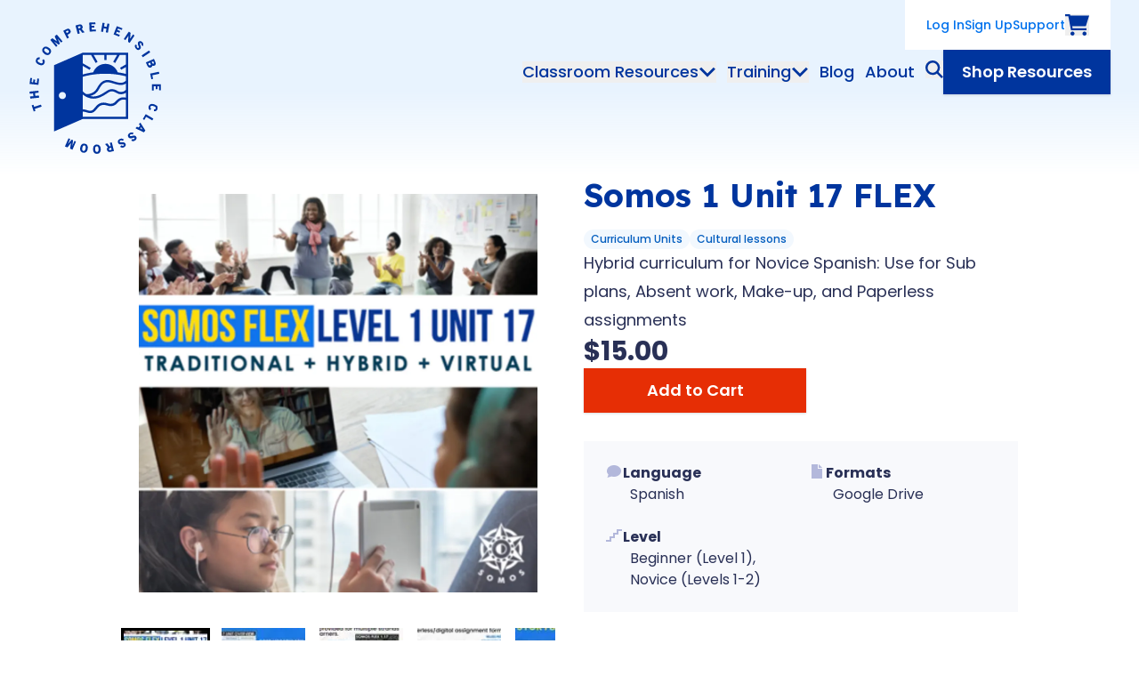

--- FILE ---
content_type: text/html; charset=UTF-8
request_url: https://comprehensibleclassroom.com/products/somos-1-unit-17-flex-hybrid-curriculum-for-novice-spanish
body_size: 16460
content:
<!doctype html>
<html lang="en-US" xml:lang="en" dir="ltr" class="no-js">

<head profile="http://a9.com/-/spec/opensearch/1.1/">
  <meta charset="utf-8" />
  <meta name="viewport"
        content="width=device-width, initial-scale=1.0, viewport-fit=cover" />
  <meta name="referrer"
        content="origin-when-cross-origin" />
      <meta name="neverstale-title" content="Somos 1 Unit 17 FLEX">
    <meta name="neverstale-channel" content="product">
    <meta name="neverstale-author" content="dev@zaengle.com">
    <meta name="neverstale-robot" content="ignore">
    <meta name="neverstale-last-updated" content="11/10/23 12:27 EST">
    <link rel="preconnect" href="https://fonts.gstatic.com/" crossorigin />
  <link rel="preconnect" href="https://storage.comprehensibleclassroom.com/" crossorigin />
  <link rel="preload" as="style" href="https://fonts.googleapis.com/css2?family=Lexend:wght@400;500;600;700&amp;family=Poppins:ital,wght@0,400;0,500;0,600;0,700;1,400;1,500;1,600;1,700&amp;display=swap">
  <link rel="stylesheet" media="print" onload="this.onload=null;this.removeAttribute('media');" href="https://fonts.googleapis.com/css2?family=Lexend:wght@400;500;600;700&amp;family=Poppins:ital,wght@0,400;0,500;0,600;0,700;1,400;1,500;1,600;1,700&amp;display=swap">
  <link href="https://fonts.googleapis.com/css2?family=Lexend:wght@400;500;600;700&amp;family=Poppins:ital,wght@0,400;0,500;0,600;0,700;1,400;1,500;1,600;1,700&amp;display=swap"  rel="stylesheet"/>
  <noscript>
    <link rel="stylesheet" href="https://fonts.googleapis.com/css2?family=Lexend:wght@400;500;600;700&amp;family=Poppins:ital,wght@0,400;0,500;0,600;0,700;1,400;1,500;1,600;1,700&amp;display=swap">
  </noscript>
  <link rel="preload" as="style" href="https://comprehensibleclassroom.com/dist/assets/app-e8ba6aff.css">
  <script type="module">!function(){const e=document.createElement("link").relList;if(!(e&&e.supports&&e.supports("modulepreload"))){for(const e of document.querySelectorAll('link[rel="modulepreload"]'))r(e);new MutationObserver((e=>{for(const o of e)if("childList"===o.type)for(const e of o.addedNodes)if("LINK"===e.tagName&&"modulepreload"===e.rel)r(e);else if(e.querySelectorAll)for(const o of e.querySelectorAll("link[rel=modulepreload]"))r(o)})).observe(document,{childList:!0,subtree:!0})}function r(e){if(e.ep)return;e.ep=!0;const r=function(e){const r={};return e.integrity&&(r.integrity=e.integrity),e.referrerpolicy&&(r.referrerPolicy=e.referrerpolicy),"use-credentials"===e.crossorigin?r.credentials="include":"anonymous"===e.crossorigin?r.credentials="omit":r.credentials="same-origin",r}(e);fetch(e.href,r)}}();</script>
<script type="module" src="https://comprehensibleclassroom.com/dist/assets/app-89652eb9.js" crossorigin onload="e=new CustomEvent(&#039;vite-script-loaded&#039;, {detail:{path: &#039;src/assets/js/main.ts&#039;}});document.dispatchEvent(e);"></script>


  <link rel="stylesheet" href="https://comprehensibleclassroom.com/dist/assets/app-e8ba6aff.css" />
  <link
    rel="search"
    href="/opensearch-site.xml"
    type="application/opensearchdescription+xml"
    title="Search content on The Comprehensible Classroom"
  />
  <link
    rel="search"
    href="/opensearch-products.xml"
    type="application/opensearchdescription+xml"
    title="Search products on The Comprehensible Classroom"
  />

  <link rel="apple-touch-icon" sizes="180x180" href="/apple-touch-icon.png">
  <link rel="icon" type="image/png" sizes="32x32" href="/favicon-32x32.png">
  <link rel="icon" type="image/png" sizes="16x16" href="/favicon-16x16.png">

  <script>
        window.COMPREHENSIBLE_CLASSROOM = {
      formieLoaded() {
        this.CONFIG.FORMIE_LOADED = true;
      },
      CONFIG: {
        FORMIE_LOADED: false,
        DEBUG: false,
        SENTRY: {
          DSN: 'https://7615a03c930c4a92a7bdacec1fd452e3@o60658.ingest.sentry.io/4505369351225344',
          ENABLED: true,
          ENVIRONMENT: 'production',
          RELEASE: '387035f4866a784cb3e603b128d493a5ca908308',
        },
        URLS: {
          FRESHDESK: 'https://comprehensibleclassroom.freshdesk.com/support/home',
        },
        ACCOUNT_ENV: {
          ENABLE_BASIC_AUTH: true,
          AUTH_POLLING_INTERVAL: 300000,
          COOKIE_DOMAIN: ".comprehensibleclassroom.com",
          ACCOUNT_SUBDOMAIN: "https:\/\/account.comprehensibleclassroom.com",
        },
      },
    };
    document.querySelector('html').classList.replace('no-js', 'js')
  </script>
  <script type="text/javascript" src="https://comprehensibleclassroom.com/cpresources/5d6c3da9/js/formie.js?v=1764388075" onload="window.COMPREHENSIBLE_CLASSROOM.formieLoaded()" defer></script>
<script type="text/javascript" onload="window.COMPREHENSIBLE_CLASSROOM.formieLoaded()">window.FormieTranslations={"File {filename} must be smaller than {filesize} MB.":"File {filename} must be smaller than {filesize} MB.","File must be smaller than {filesize} MB.":"File must be smaller than {filesize} MB.","File must be larger than {filesize} MB.":"File must be larger than {filesize} MB.","Choose up to {files} files.":"Choose up to {files} files.","{startTag}{num}{endTag} character left":"{startTag}{num}{endTag} character left","{startTag}{num}{endTag} characters left":"{startTag}{num}{endTag} characters left","{startTag}{num}{endTag} word left":"{startTag}{num}{endTag} word left","{startTag}{num}{endTag} words left":"{startTag}{num}{endTag} words left","This field is required.":"This field is required.","Please select a value.":"Please select a value.","Please select at least one value.":"Please select at least one value.","Please fill out this field.":"Please fill out this field.","Please enter a valid email address.":"Please enter a valid email address.","Please enter a URL.":"Please enter a URL.","Please enter a number":"Please enter a number","Please match the following format: #rrggbb":"Please match the following format: #rrggbb","Please use the YYYY-MM-DD format":"Please use the YYYY-MM-DD format","Please use the 24-hour time format. Ex. 23:00":"Please use the 24-hour time format. Ex. 23:00","Please use the YYYY-MM format":"Please use the YYYY-MM format","Please match the requested format.":"Please match the requested format.","Please select a value that is no more than {max}.":"Please select a value that is no more than {max}.","Please select a value that is no less than {min}.":"Please select a value that is no less than {min}.","Please shorten this text to no more than {maxLength} characters. You are currently using {length} characters.":"Please shorten this text to no more than {maxLength} characters. You are currently using {length} characters.","Please lengthen this text to {minLength} characters or more. You are currently using {length} characters.":"Please lengthen this text to {minLength} characters or more. You are currently using {length} characters.","There was an error with this field.":"There was an error with this field.","Unable to parse response `{e}`.":"Unable to parse response `{e}`.","Are you sure you want to leave?":"Are you sure you want to leave?","The request timed out.":"The request timed out.","The request encountered a network error. Please try again.":"The request encountered a network error. Please try again.","Invalid number":"Invalid number","Invalid country code":"Invalid country code","Too short":"Too short","Too long":"Too long","Missing Authorization ID for approval.":"Missing Authorization ID for approval.","Payment authorized. Finalize the form to complete payment.":"Payment authorized. Finalize the form to complete payment.","Unable to authorize payment. Please try again.":"Unable to authorize payment. Please try again."};</script>
<title>The Comprehensible Classroom | Somos 1 Unit 17 FLEX</title>
<script>window.dataLayer = window.dataLayer || [];
function gtag(){dataLayer.push(arguments)};
gtag('js', new Date());
gtag('config', 'G-QBVRN047X4', {'send_page_view': true,'anonymize_ip': false,'link_attribution': false,'allow_display_features': false});
</script><meta name="generator" content="SEOmatic">
<meta name="description" content="All students are capable of acquiring language. Discover training and curriculum that empower teachers and learners to unlock potential.">
<meta name="referrer" content="no-referrer-when-downgrade">
<meta name="robots" content="all">
<meta content="301856036648544" property="fb:profile_id">
<meta content="en_US" property="og:locale">
<meta content="The Comprehensible Classroom" property="og:site_name">
<meta content="website" property="og:type">
<meta content="https://comprehensibleclassroom.com/products/somos-1-unit-17-flex-hybrid-curriculum-for-novice-spanish" property="og:url">
<meta content="Somos 1 Unit 17 FLEX" property="og:title">
<meta content="All students are capable of acquiring language. Discover training and curriculum that empower teachers and learners to unlock potential." property="og:description">
<meta content="https://storage.comprehensibleclassroom.com/cdn-cgi/image/quality=82,format=auto,height=630,fit=cover,gravity=0.5x0.5,width=1200,metadata=copyright/production/images/imported-products/original-6489070-1.jpg?mtime=1695290981" property="og:image">
<meta content="1200" property="og:image:width">
<meta content="630" property="og:image:height">
<meta content="All students are capable of acquiring language. Discover training and curriculum that empower teachers and learners to unlock potential." property="og:image:alt">
<meta content="https://www.instagram.com/comprehensibleclassroom/" property="og:see_also">
<meta content="https://www.facebook.com/ComprehensibleClassroom" property="og:see_also">
<meta content="https://twitter.com/MartinaBex" property="og:see_also">
<meta name="twitter:card" content="summary_large_image">
<meta name="twitter:site" content="@MartinaBex">
<meta name="twitter:creator" content="@MartinaBex">
<meta name="twitter:title" content="Somos 1 Unit 17 FLEX">
<meta name="twitter:description" content="All students are capable of acquiring language. Discover training and curriculum that empower teachers and learners to unlock potential.">
<meta name="twitter:image" content="https://storage.comprehensibleclassroom.com/cdn-cgi/image/quality=82,format=auto,height=418,fit=cover,gravity=0.5x0.5,width=800,metadata=copyright/production/images/imported-products/original-6489070-1.jpg?mtime=1695290981">
<meta name="twitter:image:width" content="800">
<meta name="twitter:image:height" content="418">
<meta name="twitter:image:alt" content="All students are capable of acquiring language. Discover training and curriculum that empower teachers and learners to unlock potential.">
<link href="https://comprehensibleclassroom.com/products/somos-1-unit-17-flex-hybrid-curriculum-for-novice-spanish" rel="canonical">
<link href="https://comprehensibleclassroom.com/" rel="home">
<link type="text/plain" href="https://comprehensibleclassroom.com/humans.txt" rel="author"></head>

<body class=""><script async src="https://www.googletagmanager.com/gtag/js?id=G-QBVRN047X4"></script>

  <a
    href="#main"
    class="absolute top-[-40px] left-5 p-2 z-[100] bg-blue-dark-200 text-blue-dark-900 font-medium no-underline focus:top-1 focus:outline-none focus:ring-2 focus:ring-blue-dark-900"
  >Skip to main content</a>

  <div id="app">
    <svg id="__svg__icons__dom__" class="absolute w-0 h-0"></svg>
        
  <header id="nav-main" class="relative z-20" data-hydrate="vue" data-mount-name="Masthead" >
    <auth-checker route="2013"></auth-checker>
    <div class="header-bg-blue p-4 md:px-8 md:py-5 lg:py-0" :class="navWrapperClasses">
      <div class="flex flex-row flex-no-wrap items-center justify-between mx-auto lg:items-start max-w-8xl">
        <a href="/" class="lg:py-6 text-blue-dark-900" aria-label="Home">
          <svg class="hidden lg:block logo-annimation" width="150" height="150" version="1.1" xmlns="http://www.w3.org/2000/svg" xmlns:xlink="http://www.w3.org/1999/xlink" x="0px" y="0px"
	 viewBox="0 0 150 150" style="enable-background:new 0 0 150 150;" xml:space="preserve">
	<g fill="currentColor" class="logo-text">
		<path class="st0" d="M1.5,70.4l9.5,1h0c0.1,0,0.2-0.1,0.2-0.2l0.7-6.4c0-0.1-0.1-0.3-0.2-0.3c0,0,0,0,0,0l-1.5-0.2
			c-0.1,0-0.1,0-0.2,0.1c-0.1,0-0.1,0.1-0.1,0.2l-0.5,4.4l-2.2-0.2l0.3-3c0-0.1-0.1-0.3-0.2-0.3l-1.5-0.2c-0.1,0-0.3,0.1-0.3,0.2
			l-0.3,3l-1.8-0.2L4,64.1c0-0.1-0.1-0.3-0.2-0.3c0,0,0,0,0,0l-1.5-0.2c-0.1,0-0.1,0-0.2,0.1C2,63.7,2,63.8,2,63.8l-0.7,6.3
			C1.3,70.3,1.4,70.4,1.5,70.4z"/>
		<path class="st0" d="M43.4,19.2c0,0.1,0.1,0.1,0.2,0.1v0c0,0,0.1,0,0.1,0l1.6-0.8c0.1,0,0.1-0.1,0.1-0.1c0-0.1,0-0.1,0-0.2
			L43.9,15l1.3-0.6c1-0.5,1.7-1.1,2-1.8c0.4-0.8,0.3-1.6-0.2-2.6c-0.9-1.8-2.5-2.2-4.6-1.1l-3.1,1.6c-0.1,0.1-0.2,0.2-0.1,0.3
			L43.4,19.2z M42,11.2l1.1-0.5c0.5-0.3,0.9-0.4,1.2-0.3c0.2,0.1,0.4,0.3,0.6,0.6c0.2,0.3,0.2,0.6,0.1,0.8c-0.1,0.3-0.4,0.6-1,0.8
			L43,13.2L42,11.2L42,11.2z"/>
		<path class="st0" d="M55.3,14c0,0.1,0.2,0.2,0.3,0.2c0,0,0,0,0,0l1.8-0.5c0.1,0,0.2-0.2,0.2-0.3l-0.9-3.5l1.1-0.3l2.6,3.2
			c0.1,0.1,0.2,0.1,0.3,0.1l2-0.5c0.1,0,0.2-0.2,0.2-0.3c0,0,0-0.1-0.1-0.1l-2.9-3.4c0.9-0.7,1.3-1.7,0.9-2.9c-0.5-1.9-2-2.7-4-2.1
			l-3.7,1c-0.1,0-0.2,0.2-0.2,0.3c0,0,0,0,0,0L55.3,14z M57,5.5c1.1-0.3,1.4,0.3,1.5,0.7c0.1,0.6,0.2,1.1-1.3,1.5L56.2,8l-0.6-2.1
			L57,5.5z"/>
		<path class="st0" d="M132,46.1c0,0.1,0,0.1,0,0.2l1.4,3.2c0.5,1.1,1.1,1.9,1.8,2.3c0.3,0.2,0.7,0.3,1.1,0.3c0.4,0,0.7-0.1,1.1-0.2
			c1.2-0.5,1.7-1.1,1.8-2.2c0.7,0.5,1.5,0.5,2.4,0.1c1.5-0.8,1.8-2.2,0.9-4.2l-1.4-3.2c-0.1-0.1-0.2-0.2-0.3-0.1c0,0,0,0,0,0
			l-8.7,3.8C132,45.9,132,46,132,46.1z M140.2,44.9l0.6,1.4c0.3,0.6,0.1,1.1-0.4,1.3c-0.5,0.2-1,0-1.3-0.6l-0.6-1.4L140.2,44.9z
			 M136.7,46.4l0.6,1.4c0.2,0.4,0.2,0.8,0.1,1c-0.1,0.2-0.3,0.4-0.7,0.6c-0.7,0.3-1.2,0.1-1.6-0.7l-0.6-1.4L136.7,46.4z"/>
		<path class="st0" d="M127.3,38.4L127.3,38.4c0,0.1,0,0.1,0,0.2l1,1.5c0.1,0.1,0.2,0.1,0.4,0.1l7.9-5.3c0.1-0.1,0.1-0.2,0.1-0.4
			l-1-1.5c0-0.1-0.1-0.1-0.2-0.1c-0.1,0-0.1,0-0.2,0l-7.9,5.3C127.3,38.3,127.3,38.4,127.3,38.4z"/>
		<path class="st0" d="M123.4,32.2L123.4,32.2c0.7,0,1.5-0.3,2.1-1c1.4-1.4,0.7-3.1,0.1-4.5c-0.4-0.9-0.7-1.7-0.3-2.1
			c0.4-0.4,0.8-0.3,1.4,0.2c0.6,0.6,0.5,1.3,0.2,1.8c-0.1,0.1,0,0.3,0.1,0.3l1.5,0.8c0.1,0.1,0.3,0,0.3-0.1c0,0,0,0,0,0
			c0.6-1.4,0.3-3-0.8-4.2c-1.4-1.4-3.2-1.6-4.4-0.4c-1.3,1.2-0.6,2.9-0.1,4.3c0.4,1,0.8,1.9,0.3,2.4c-0.3,0.2-0.5,0.3-0.8,0.3
			c-0.3-0.1-0.6-0.2-0.9-0.6c-0.6-0.6-0.7-1.3-0.3-2.3c0-0.1,0-0.3-0.1-0.3l-1.5-0.6c-0.1-0.1-0.3,0-0.3,0.1
			c-0.7,1.4-0.3,3.2,0.9,4.4C121.6,31.8,122.5,32.2,123.4,32.2z"/>
		<path class="st0" d="M136.8,58.8L136.8,58.8c0,0.1,0,0.1,0,0.2l1.2,5.8c0,0.1,0.2,0.2,0.3,0.2c0,0,0,0,0,0l1.5-0.3
			c0.1,0,0.2-0.2,0.2-0.3c0,0,0,0,0,0l-0.8-3.8l7.6-1.6c0.1,0,0.1-0.1,0.2-0.1c0-0.1,0-0.1,0-0.2l-0.4-1.8c0-0.1-0.2-0.2-0.3-0.2
			c0,0,0,0,0,0l-9.3,2C136.8,58.7,136.8,58.8,136.8,58.8z"/>
		<path class="st0" d="M95.7,14.7C95.7,14.7,95.7,14.7,95.7,14.7L95.7,14.7l6,2.4c0,0,0.1,0,0.1,0c0.1,0,0.2-0.1,0.2-0.2l0.6-1.4
			c0.1-0.1,0-0.3-0.1-0.3c0,0,0,0,0,0l-4.1-1.6l0.8-2l2.8,1.1c0.1,0.1,0.3,0,0.3-0.1c0,0,0,0,0,0l0.6-1.4c0.1-0.1,0-0.3-0.1-0.3
			c0,0,0,0,0,0L100,9.6l0.7-1.6l3.9,1.6c0.1,0.1,0.3,0,0.3-0.1c0,0,0,0,0,0l0.6-1.4c0-0.1,0-0.1,0-0.2c0-0.1-0.1-0.1-0.1-0.1
			l-5.9-2.3c-0.1-0.1-0.3,0-0.3,0.1c0,0,0,0,0,0l-3.5,8.9C95.6,14.5,95.6,14.6,95.7,14.7z"/>
		<path class="st0" d="M81.8,11.5l1.8,0.3c0.2,0,0.3-0.1,0.3-0.2l0.6-3.8l3.1,0.5L87,12.1h0c0,0.1,0.1,0.3,0.2,0.3l1.8,0.3
			c0.1,0,0.1,0,0.2,0c0.1,0,0.1-0.1,0.1-0.2l1.6-9.4c0-0.1,0-0.1,0-0.2c0-0.1-0.1-0.1-0.2-0.1l-1.8-0.3c-0.1,0-0.3,0.1-0.3,0.2
			c0,0,0,0,0,0L88,6.2l-3.1-0.5l0.6-3.5c0-0.1,0-0.1,0-0.2c0-0.1-0.1-0.1-0.2-0.1l-1.8-0.3c-0.1,0-0.3,0.1-0.3,0.2c0,0,0,0,0,0
			l-1.6,9.4c0,0.1,0,0.1,0,0.2C81.7,11.5,81.8,11.5,81.8,11.5z"/>
		<path class="st0" d="M69,11.5L69,11.5l6.5-0.3c0.1,0,0.1,0,0.2-0.1c0,0,0.1-0.1,0.1-0.2l-0.1-1.5c0-0.1-0.1-0.2-0.3-0.2L71,9.3
			l-0.1-2.2l3-0.1c0.1,0,0.2-0.1,0.2-0.3l-0.1-1.5c0-0.1,0-0.1-0.1-0.2C74,5,73.9,5,73.8,5l-3,0.1l-0.1-1.8L75,3.2
			c0.1,0,0.2-0.1,0.2-0.3l-0.1-1.5c0-0.1,0-0.1-0.1-0.2c-0.1,0-0.1-0.1-0.2-0.1l-6.3,0.3c-0.1,0-0.2,0.1-0.2,0.3l0.4,9.5
			C68.8,11.4,68.9,11.5,69,11.5z"/>
		<path class="st0" d="M108.8,21c0.1,0.1,0.3,0,0.3-0.1c0,0,0,0,0,0l3.3-4.9l-0.5,6.9c0,0.1,0,0.2,0.1,0.2l1.5,1
			c0.1,0.1,0.3,0,0.3-0.1c0,0,0,0,0,0l5.3-7.9c0.1-0.1,0-0.3-0.1-0.3c0,0,0,0,0,0l-1.4-1c-0.1-0.1-0.3,0-0.3,0.1c0,0,0,0,0,0
			l-3.1,4.7l0.5-6.6c0-0.1,0-0.2-0.1-0.2l-1.6-1.1c-0.1,0-0.1-0.1-0.2,0c-0.1,0-0.1,0.1-0.2,0.1l-5.3,7.9c0,0.1-0.1,0.1,0,0.2
			c0,0.1,0.1,0.1,0.1,0.2L108.8,21z"/>
		<path class="st0" d="M30.9,28.5c0,0.1,0.1,0.1,0.2,0.1l0,0c0.1,0,0.1,0,0.2-0.1l1.2-1c0.1-0.1,0.1-0.2,0-0.4l-3.7-4.4l5,3.4
			c0.1,0.1,0.2,0.1,0.3,0l1.1-0.9c0.1-0.1,0.1-0.2,0.1-0.3l-2.5-5.6l3.7,4.4c0.1,0.1,0.2,0.1,0.4,0l1.2-1c0.1-0.1,0.1-0.2,0-0.4
			l-6.1-7.3h0c-0.1-0.1-0.2-0.1-0.4,0l-2,1.7c-0.1,0.1-0.1,0.2-0.1,0.3l2.5,5.5l-5-3.4c-0.1-0.1-0.2-0.1-0.3,0l-2,1.6
			c-0.1,0.1-0.1,0.2,0,0.4L30.9,28.5z"/>
		<path class="st0" d="M116.5,128.8c-1.1,0.3-2,0.5-2.4,0c-0.2-0.3-0.3-0.6-0.2-0.8c0.1-0.3,0.3-0.5,0.7-0.8c0.7-0.5,1.3-0.5,2.3,0
			c0.1,0.1,0.3,0,0.3-0.1l0.8-1.4c0.1-0.1,0-0.3-0.1-0.3c-1.3-0.8-3.1-0.7-4.5,0.4c-1.8,1.4-2.2,3.1-0.9,4.7c1.2,1.6,3,1,4.5,0.6
			c1-0.3,1.8-0.5,2.1-0.1c0.3,0.4,0.2,0.9-0.4,1.3c-0.7,0.5-1.4,0.3-1.8,0c-0.1-0.1-0.3,0-0.3,0.1l-1,1.4c0,0.1-0.1,0.1,0,0.2
			c0,0.1,0.1,0.1,0.1,0.2c0.6,0.3,1.2,0.5,1.9,0.5c0.8,0,1.7-0.3,2.4-0.9c1.6-1.2,1.9-3,0.9-4.3
			C119.6,127.9,117.9,128.4,116.5,128.8z"/>
		<path class="st0" d="M125.9,114.1c0-0.1-0.1-0.1-0.2-0.1c-0.1,0-0.2,0-0.2,0.1l-1.2,1.4c-0.1,0.1-0.1,0.2,0,0.3l1.1,1.6l-1.7,2
			l-1.7-0.9c-0.1-0.1-0.2,0-0.3,0.1l-1.2,1.4c-0.1,0.1-0.1,0.1-0.1,0.2c0,0.1,0.1,0.1,0.1,0.2l9,4.3c0.1,0,0.2,0,0.3-0.1l1.5-1.7
			c0.1-0.1,0.1-0.2,0-0.3L125.9,114.1z M125.5,120.2l1-1.2l1.7,2.6L125.5,120.2z"/>
		<path class="st0" d="M104.9,136c-1.1,0.1-2,0.1-2.3-0.5c-0.2-0.3-0.2-0.6,0-0.9c0.1-0.2,0.4-0.5,0.8-0.7c0.8-0.4,1.4-0.2,2.3,0.4
			c0.1,0.1,0.3,0.1,0.3,0l1.1-1.2c0.1-0.1,0.1-0.3,0-0.3c-1.1-1.1-2.9-1.3-4.5-0.5c-1,0.5-1.7,1.1-2,1.9c-0.3,0.8-0.3,1.6,0.2,2.6
			c0.9,1.8,2.7,1.6,4.3,1.5c1-0.1,1.8-0.1,2.1,0.3c0.1,0.2,0.1,0.5,0,0.7c-0.1,0.2-0.3,0.4-0.7,0.5c-0.8,0.4-1.4,0-1.8-0.3
			c-0.1-0.1-0.2-0.1-0.3,0l-1.3,1.2c-0.1,0-0.1,0.1-0.1,0.2c0,0.1,0,0.1,0.1,0.2c0.7,0.6,1.5,0.9,2.4,0.9c0.6,0,1.2-0.1,1.8-0.4
			c1.8-0.9,2.5-2.5,1.7-4.1C108.1,135.8,106.3,135.9,104.9,136z"/>
		<path class="st0" d="M141.3,93.3L141.3,93.3c-3.1-1.1-5.4-0.2-6.2,2.2c-0.6,1.8-0.1,3.3,1.3,4.4c0.1,0,0.1,0.1,0.2,0
			c0.1,0,0.1-0.1,0.2-0.1l1-1.5c0.1-0.1,0.1-0.2,0-0.3c-0.9-0.8-0.9-1.3-0.7-2c0.1-0.4,0.4-0.7,0.7-0.9c0.6-0.3,1.5-0.2,2.8,0.2
			c1,0.3,1.7,0.7,2.1,1.2c0.4,0.4,0.5,0.9,0.3,1.4c-0.3,0.9-1,1-1.6,1c-0.1,0-0.2,0.1-0.3,0.2l-0.2,1.7c0,0.1,0,0.1,0.1,0.2
			c0,0.1,0.1,0.1,0.2,0.1c0.1,0,0.2,0,0.4,0c1.7,0,2.8-0.8,3.3-2.5c0.4-1.2,0.3-2.4-0.3-3.3C143.9,94.6,142.9,93.9,141.3,93.3z"/>
		<path class="st0" d="M148.7,70.9L148.7,70.9c0-0.1-0.1-0.2-0.3-0.2l-9.5,0.1c-0.1,0-0.3,0.1-0.2,0.3l0.1,6.5
			c0,0.1,0.1,0.2,0.3,0.2h0l1.5,0c0.1,0,0.2-0.1,0.2-0.3l-0.1-4.4l2.2,0l0,3c0,0.1,0.1,0.2,0.3,0.2h0l1.5,0c0.1,0,0.2-0.1,0.2-0.3
			l0-3l1.8,0l0.1,4.2c0,0.1,0,0.1,0.1,0.2c0,0,0.1,0.1,0.2,0.1l1.5,0c0.1,0,0.2-0.1,0.2-0.3L148.7,70.9z"/>
		<path class="st0" d="M131.9,104.4c-0.1-0.1-0.3,0-0.3,0.1l-3,5.2c-0.1,0.1,0,0.3,0.1,0.3c0,0,0,0,0,0l1.3,0.8
			c0.1,0.1,0.3,0,0.3-0.1l1.9-3.4l6.7,3.9c0.1,0,0.1,0,0.2,0c0.1,0,0.1-0.1,0.2-0.1l0.9-1.6c0.1-0.1,0-0.3-0.1-0.3L131.9,104.4z"/>
		<path class="st0" d="M93.5,136.1C93.5,136.1,93.5,136.1,93.5,136.1L93.5,136.1l-1.8,0.4c-0.1,0-0.2,0.2-0.2,0.3l0.9,3.5l-1.1,0.3
			l-2.6-3.2c-0.1-0.1-0.2-0.1-0.3-0.1l-2,0.5c-0.1,0-0.2,0.2-0.2,0.3c0,0,0,0.1,0.1,0.1l2.9,3.4c-0.9,0.7-1.3,1.7-1,2.9
			c0.4,1.5,1.4,2.3,2.8,2.3c0.3,0,0.7,0,1.1-0.1l3.7-0.9c0.1,0,0.2-0.2,0.2-0.3l-2.3-9.3C93.8,136.1,93.6,136,93.5,136.1z M92,144.7
			c-0.5,0.1-0.8,0.1-1.1-0.1c-0.2-0.1-0.4-0.4-0.4-0.7c-0.1-0.4-0.1-0.7,0.1-0.9c0.2-0.2,0.6-0.4,1.2-0.6l1.1-0.3v0l0.5,2.1
			L92,144.7z"/>
		<path class="st0" d="M51.9,134.5c-0.1-0.1-0.3,0-0.3,0.1l-2.3,5.3l0.8-6c0-0.1,0-0.2-0.1-0.3l-1.3-0.6c-0.1,0-0.2,0-0.3,0.1
			l-3.9,4.7l2.3-5.3c0.1-0.1,0-0.3-0.1-0.3c0,0,0,0,0,0l-1.5-0.6c-0.1-0.1-0.3,0-0.3,0.1l-3.8,8.7c0,0.1,0,0.1,0,0.2
			c0,0.1,0.1,0.1,0.1,0.1l2.4,1c0.1,0,0.2,0,0.3-0.1l3.8-4.7l-0.9,6c0,0.1,0,0.2,0.1,0.3l2.3,1c0.1,0,0.1,0,0.2,0
			c0.1,0,0.1-0.1,0.1-0.1l3.8-8.7c0-0.1,0-0.1,0-0.2c0-0.1-0.1-0.1-0.1-0.1L51.9,134.5z"/>
		<path class="st0" d="M16.8,42.6c-0.1,0-0.1,0-0.2,0.1L15.5,44c-0.1,0.1-0.1,0.2,0,0.3c0.7,0.9,0.7,1.4,0.4,2
			c-0.2,0.4-0.5,0.7-0.8,0.8c-0.6,0.2-1.6,0-2.7-0.6c-0.9-0.5-1.6-0.9-1.9-1.5c-0.3-0.5-0.4-0.9-0.1-1.4c0.4-0.8,1.2-0.9,1.7-0.8
			c0.1,0,0.3-0.1,0.3-0.2l0.4-1.7c0-0.1-0.1-0.3-0.2-0.3c0,0,0,0,0,0c-1.8-0.4-3.1,0.3-4,2.1c-1.1,2.3-0.1,4.5,2.9,5.9
			c1.1,0.5,2.1,0.8,3,0.8c1.5,0,2.7-0.8,3.4-2.2c0.8-1.7,0.6-3.3-0.8-4.6C16.9,42.6,16.9,42.6,16.8,42.6z"/>
		<path class="st0" d="M23,29.8L23,29.8c-2.6-2-5-1.9-6.7,0.2c-1.6,2.1-1.1,4.5,1.5,6.5c1.2,1,2.4,1.4,3.6,1.4h0.1
			c1.2,0,2.2-0.6,3-1.7c0.8-1.1,1.1-2.2,0.8-3.4C25.1,31.8,24.3,30.7,23,29.8z M22.9,35c-0.3,0.4-0.7,0.6-1.1,0.7
			c-0.7,0.1-1.5-0.3-2.5-1.1c-1-0.8-1.6-1.5-1.7-2.2c-0.1-0.4,0.1-0.8,0.4-1.2c0.4-0.5,0.8-0.7,1.3-0.7c0.1,0,0.1,0,0.2,0
			c0.6,0.1,1.3,0.4,2.2,1.1c0.8,0.7,1.4,1.3,1.6,1.8C23.4,34,23.3,34.5,22.9,35L22.9,35z"/>
		<path class="st0" d="M13.8,93.7C13.8,93.7,13.8,93.7,13.8,93.7l-7.4,2.4l-0.7-2.1c0-0.1-0.2-0.2-0.3-0.2c0,0,0,0,0,0l-1.5,0.5
			c-0.1,0-0.2,0.2-0.2,0.3l2.1,6.5c0,0.1,0.2,0.2,0.3,0.2l1.5-0.5c0.1,0,0.2-0.2,0.2-0.3l-0.7-2.1l7.4-2.4c0.1,0,0.2-0.2,0.2-0.3
			l-0.6-1.7C14,93.7,13.9,93.6,13.8,93.7z"/>
		<path class="st0" d="M76.9,138.5l-0.2,0c-1.4,0-2.4,0.5-3.1,1.5c-0.7,0.9-1,2.2-1,3.8c0,1.6,0.4,2.9,1.2,3.8
			c0.7,0.9,1.8,1.3,3.1,1.3l0.2,0c1.4,0,2.4-0.5,3.1-1.5c0.7-0.9,1-2.2,1-3.8C81.1,140.4,79.5,138.5,76.9,138.5z M78.4,146
			c-0.3,0.5-0.8,0.8-1.4,0.8h0c-0.6,0-1.1-0.2-1.5-0.7c-0.3-0.5-0.5-1.3-0.6-2.4c0-1.1,0.1-1.9,0.4-2.4c0.3-0.5,0.8-0.8,1.4-0.8
			l0.1,0c0.5,0,0.9,0.1,1.2,0.4c0.5,0.5,0.7,1.4,0.8,2.6C78.8,144.7,78.7,145.5,78.4,146z"/>
		<path class="st0" d="M63.3,137.5c-2.7-0.5-4.5,1.1-5.1,4.3c-0.3,1.6-0.2,2.9,0.4,3.9c0.6,1,1.5,1.7,2.9,1.9
			c0.3,0.1,0.6,0.1,0.9,0.1c2.2,0,3.7-1.5,4.2-4.4C67.1,140.1,65.9,138,63.3,137.5z M64.2,142.9c-0.2,1.1-0.5,1.8-0.9,2.3
			c-0.4,0.4-0.9,0.6-1.5,0.5c-0.6-0.1-1.1-0.4-1.3-1c-0.2-0.6-0.2-1.4,0-2.4c0.2-1.1,0.5-1.8,0.9-2.3c0.3-0.3,0.7-0.5,1.1-0.5
			c0.1,0,0.3,0,0.4,0c0.5,0.1,0.9,0.3,1.1,0.7C64.4,140.7,64.5,141.6,64.2,142.9z"/>
		<path class="st0" d="M12,85.5l-0.2-1.8c0-0.1,0-0.1-0.1-0.2c-0.1,0-0.1-0.1-0.2-0.1l-3.8,0.4l-0.3-3.2l3.8-0.4
			c0.1,0,0.2-0.1,0.2-0.3c0,0,0,0,0,0l-0.2-1.8c0-0.1,0-0.1-0.1-0.2C11.1,78,11,78,10.9,78l-9.5,1c-0.1,0-0.2,0.1-0.2,0.3
			c0,0,0,0,0,0l0.2,1.8c0,0.1,0,0.1,0.1,0.2c0.1,0,0.1,0.1,0.2,0.1l3.5-0.4l0.3,3.2L2,84.4c-0.1,0-0.2,0.1-0.2,0.3L2,86.5
			c0,0.1,0,0.1,0.1,0.2c0,0,0.1,0.1,0.2,0.1h0l9.5-1C11.9,85.7,12,85.6,12,85.5z"/>
	</g>

<g class="logo-mark" fill="currentColor">
	<path class="st0" d="M61.1,109.7h51V35.2h-51h0L28.7,49.3v74.5L61.1,109.7L61.1,109.7z M61.1,50.1l7.6,4.4l1.3-2.2l-8.9-5.1v-9.5
		h9.2l5.2,9.1l2.2-1.3l-4.5-7.8h12v5.8h2.5v-5.8h12l-4.5,7.8l2.2,1.3l5.2-9.1h6.9v10.7l-6.6,3.8l1.3,2.2l5.4-3.1v7.8
		c-3.1-0.8-6.2-1.4-9.3-1.8c-2.1-5.6-7.5-9.5-13.8-9.5c-6.3,0-11.6,3.9-13.8,9.5c-5.7,0.8-9.8,1.8-11.6,2.4V50.1z M61.1,62.3
		c2.8-0.9,23.8-6.9,48.5-0.5v4.8c-4,3.8-7.8,2.7-15,0.4l-0.3-0.1c-8-2.5-12.9-0.1-17.4,8.4c-3.8,7.1-11.8,6.5-12.1,6.5l0,0
		c-1.4-0.9-2.6-1.9-3.7-3.1V62.3z M99.8,88.2c-0.4,0.3-0.7,0.7-1.1,1.1c-2.2,2.3-4.3,4.4-9.4,2.9c-7.3-2.2-10.8,0-14.4,4.5
		c-3,3.8-4.4,4.8-9.6,3c-1.7-0.6-3.1-0.8-4.3-0.7V82.2c1.9,1.6,4.7,3.5,8.5,4.3c1.2,0.3,2.5,0.4,3.7,0.4c6,0,11.3-3.3,15.9-6.5
		c4.4-3.1,7.3-1.4,10.4,0.4c2.8,1.6,6.9,1.6,10.1-0.6v5.6C105.8,84.8,102.5,85.6,99.8,88.2z M100.7,78.6c-3.1-1.8-7.3-4.2-13.1-0.2
		c-5.1,3.5-11,7.2-17.5,5.7c-0.3-0.1-0.5-0.1-0.8-0.2c3.2-0.7,7.2-2.6,9.8-7.4c4-7.5,7.6-9.3,14.4-7.2l0.3,0.1
		c6.6,2,11.2,3.5,15.8,0.4v7C107.1,79.7,103.2,80,100.7,78.6z M61.1,101.6c0.9-0.1,2.1,0,3.5,0.5c6.3,2.2,8.8,0.7,12.4-3.8
		c3.1-3.9,5.6-5.4,11.7-3.6c6.6,1.9,9.5-1.1,11.9-3.6c0.3-0.4,0.7-0.7,1-1c2.2-2.1,4.9-2.7,8-1.7v18.8h0H61.1V101.6z M38.1,87.4
		c-2.2,0-4-1.8-4-4s1.8-4,4-4c2.2,0,4,1.8,4,4S40.3,87.4,38.1,87.4z"/>
</g>
</svg>

            <svg  class="lg:hidden h-11 md:h-16" viewBox="0 0 122 44" aria-hidden="true">    <use xlink:href="#sprite-logo-small" />
  </svg>
        </a>

                  <nav class="lg:flex-col lg:gap-8 lg:items-end lg:flex" aria-label="Main Navigation">
                                    <utility-navigation
              list-classes="flex-row px-6 py-4 gap-6 bg-white max-w-fit hidden lg:flex"
              list-item-classes="link link--primary group text-sm font-medium"
            >
                            <ul class="flex-row px-6 py-4 gap-6 bg-white max-w-fit hidden lg:flex">
                                <li class="link link--primary group text-sm font-medium">
                  <a href="https://account.comprehensibleclassroom.com/login?continue=https://comprehensibleclassroom.com/2013/03/17/strip-bingo">Log In</a>
                </li>
              
                                <li class="link link--primary group text-sm font-medium">
                  <a href="https://account.comprehensibleclassroom.com/register?continue=https://comprehensibleclassroom.com/2013/03/17/strip-bingo">Sign up</a>
                </li>
              
                                <li class="link link--primary group text-sm font-medium">
                  <a href="https://account.comprehensibleclassroom.comhttps://comprehensibleclassroom.freshdesk.com/support/home?continue=https://comprehensibleclassroom.com/2013/03/17/strip-bingo">Support</a>
                </li>
              
                  <svg  class="link link--blue-dark" width="27" height="24" viewBox="0 0 32 32" aria-hidden="true">    <use xlink:href="#sprite-cart-shopping" />
  </svg>
              </ul>

            </utility-navigation>

                        <ul class="flex flex-row items-center justify-end gap-6 lg:gap-4 xl:gap-8">                <li class="hidden lg:block relative z-40 mr-3">                      


<span class="js-loaded:hidden link link--blue-dark text-lg font-medium leading-6">Classroom Resources   <svg  class="w-5" viewBox="0 0 32 32" aria-hidden="true">    <use xlink:href="#sprite-chevron-down" />
  </svg></span>
<flyout-menu
  v-cloak
  button-text="Classroom Resources"
  panel-classes="z-40 min-w-min border shadow-lg border-gray-blue-200 flex flex-col lg:left-1/2 lg:-translate-x-1/2 lg:top-9 lg:absolute md:flex-row max-lg:mt-5 lg:w-[640px]"
>
  <div class="bg-white py-4 md:py-6 md:px-5 w-full md:w-1/2">

        <span class="sr-only" id="flyoutItems-611347449"></span>

    <ul aria-labelledby="flyoutItems-611347449" class="flex flex-col gap-2">        <popover-item>
          <a
             href="https://comprehensibleclassroom.com/somos" rel="noopener noreferrer" target="_blank"
            class="flex gap-4 p-3 border border-transparent hover:bg-gray-blue-50 hover:border-gray-blue-100"
          >                <svg  class="w-6 h-6 text-blue-600 shrink-0" viewBox="0 0 32 32" aria-hidden="true">    <use xlink:href="#sprite-books" />
  </svg>            <div>
              <h3 class="font-semibold text-blue-600">
                The Somos Curriculum
              </h3>            </div>
          </a>
        </popover-item>        <popover-item>
          <a
             href="https://comprehensibleclassroom.com/the-vamos-curriculum" rel="noopener noreferrer" target="_blank"
            class="flex gap-4 p-3 border border-transparent hover:bg-gray-blue-50 hover:border-gray-blue-100"
          >                <svg  class="w-6 h-6 text-blue-600 shrink-0" viewBox="0 0 32 32" aria-hidden="true">    <use xlink:href="#sprite-lightbulb-on" />
  </svg>            <div>
              <h3 class="font-semibold text-blue-600">
                The Vamos Curriculum
              </h3>            </div>
          </a>
        </popover-item>        <popover-item>
          <a
             href="https://comprehensibleclassroom.com/au-salon-des-profs" rel="noopener noreferrer" target="_blank"
            class="flex gap-4 p-3 border border-transparent hover:bg-gray-blue-50 hover:border-gray-blue-100"
          >                <svg  class="w-6 h-6 text-blue-600 shrink-0" viewBox="0 0 32 32" aria-hidden="true">    <use xlink:href="#sprite-handshake-simple" />
  </svg>            <div>
              <h3 class="font-semibold text-blue-600">
                Au Salon des profs
              </h3>            </div>
          </a>
        </popover-item>        <popover-item>
          <a
             href="https://comprehensibleclassroom.com/read-news-in-spanish-from-el-mundo-en-tus-manos" rel="noopener noreferrer" target="_blank"
            class="flex gap-4 p-3 border border-transparent hover:bg-gray-blue-50 hover:border-gray-blue-100"
          >                <svg  class="w-6 h-6 text-blue-600 shrink-0" viewBox="0 0 32 32" aria-hidden="true">    <use xlink:href="#sprite-earth" />
  </svg>            <div>
              <h3 class="font-semibold text-blue-600">
                El mundo en tus manos
              </h3>            </div>
          </a>
        </popover-item>        <popover-item>
          <a
             href="https://comprehensibleclassroom.com/tesoro" rel="noopener noreferrer" target="_blank"
            class="flex gap-4 p-3 border border-transparent hover:bg-gray-blue-50 hover:border-gray-blue-100"
          >                <svg  class="w-6 h-6 text-blue-600 shrink-0" viewBox="0 0 32 32" aria-hidden="true">    <use xlink:href="#sprite-cart-shopping" />
  </svg>            <div>
              <h3 class="font-semibold text-blue-600">
                Tesoro Membership
              </h3>            </div>
          </a>
        </popover-item>        <popover-item>
          <a
             href="https://comprehensibleclassroom.com/products"
            class="flex gap-4 p-3 font-semibold text-blue-600 border border-transparent hover:bg-gray-blue-50 hover:border-gray-blue-100"
          >
              <svg  class="h-6 w-5" viewBox="0 0 32 32" aria-hidden="true">    <use xlink:href="#sprite-arrow-right" />
  </svg>
            Browse All Products
          </a>
        </popover-item>    </ul>
  </div>

      <div class="flex flex-col bg-gray-blue-50 py-5 md:p-5 gap-4 w-full md:w-1/2">      <span class="sr-only" id="promosHeading-2127753046">Promoted content</span>

      <ul aria-labelledby="promosHeading-2127753046">          <popover-item>
            
<a
   href="https://comprehensibleclassroom.com/districts"
  class="block p-5 border border-transparent hover:bg-white hover:border-gray-blue-100"
>
    
  
  <img class="object-cover mb-3.5 md:mb-4 mx-auto" src="https://storage.comprehensibleclassroom.com/production/images/promos/illustration-darkened-hand-with-pencil-99aed8.svg?v=1695947546" width="382" height="378" alt="Illustration darkened hand with pencil 99aed8" loading="lazy">
  
  <h3 class="font-semibold text-blue-600">
    District Adoption
  </h3>    <p class="mt-1 text-sm">
      Support ALL students in building proficiency.
    </p></a>

          </popover-item>          <popover-item>
            
<a
   href="https://www.garbanzo.io"
  class="block p-5 border border-transparent hover:bg-white hover:border-gray-blue-100"
>
    
  
  <img class="object-cover mb-3.5 md:mb-4 mx-auto" src="https://storage.comprehensibleclassroom.com/production/images/promos/illustration-garbanzo.svg?v=1695130938" width="180" height="180" alt="Illustration garbanzo" loading="lazy">
  
  <h3 class="font-semibold text-blue-600">
    Garbanzo
  </h3>    <p class="mt-1 text-sm">
      Learn language online through stories.
    </p></a>

          </popover-item>      </ul>
    </div></flyout-menu>
                </li>                <li class="hidden lg:block relative z-40 mr-3">                      


<span class="js-loaded:hidden link link--blue-dark text-lg font-medium leading-6">Training   <svg  class="w-5" viewBox="0 0 32 32" aria-hidden="true">    <use xlink:href="#sprite-chevron-down" />
  </svg></span>
<flyout-menu
  v-cloak
  button-text="Training"
  panel-classes="z-40 min-w-min border shadow-lg border-gray-blue-200 flex flex-col lg:left-1/2 lg:-translate-x-1/2 lg:top-9 lg:absolute md:flex-row max-lg:mt-5 lg:w-[640px]"
>
  <div class="bg-white py-4 md:py-6 md:px-5 w-full md:w-1/2">

        <span class="sr-only" id="flyoutItems-1353182427"></span>

    <ul aria-labelledby="flyoutItems-1353182427" class="flex flex-col gap-2">        <popover-item>
          <a
             href="https://comprehensibleclassroom.com/training/teaching-strategies"
            class="flex gap-4 p-3 border border-transparent hover:bg-gray-blue-50 hover:border-gray-blue-100"
          >                <svg  class="w-6 h-6 text-blue-600 shrink-0" viewBox="0 0 32 32" aria-hidden="true">    <use xlink:href="#sprite-glasses-round" />
  </svg>            <div>
              <h3 class="font-semibold text-blue-600">
                Teaching Strategies
              </h3>                <p class="text-sm">Learn about Second Language Acquisition and what it means for classroom instruction.</p>            </div>
          </a>
        </popover-item>        <popover-item>
          <a
             href="https://comprehensibleclassroom.com/training/individual-training"
            class="flex gap-4 p-3 border border-transparent hover:bg-gray-blue-50 hover:border-gray-blue-100"
          >                <svg  class="w-6 h-6 text-blue-600 shrink-0" viewBox="0 0 32 32" aria-hidden="true">    <use xlink:href="#sprite-person-chalkboard" />
  </svg>            <div>
              <h3 class="font-semibold text-blue-600">
                Individual Training
              </h3>                <p class="text-sm">Browse online and in-person training opportunities for individual teachers</p>            </div>
          </a>
        </popover-item>        <popover-item>
          <a
             href="https://comprehensibleclassroom.com/training/district-training"
            class="flex gap-4 p-3 border border-transparent hover:bg-gray-blue-50 hover:border-gray-blue-100"
          >                <svg  class="w-6 h-6 text-blue-600 shrink-0" viewBox="0 0 32 32" aria-hidden="true">    <use xlink:href="#sprite-school" />
  </svg>            <div>
              <h3 class="font-semibold text-blue-600">
                District Training
              </h3>                <p class="text-sm">Book a customized on-site training to support teachers in your district or organization</p>            </div>
          </a>
        </popover-item>        <popover-item>
          <a
             href="https://comprehensibleclassroom.com/training/conference-speaking"
            class="flex gap-4 p-3 border border-transparent hover:bg-gray-blue-50 hover:border-gray-blue-100"
          >                <svg  class="w-6 h-6 text-blue-600 shrink-0" viewBox="0 0 32 32" aria-hidden="true">    <use xlink:href="#sprite-earth" />
  </svg>            <div>
              <h3 class="font-semibold text-blue-600">
                Conference Speaking
              </h3>                <p class="text-sm">Inspire and equip attendees at your next event with industry best workshops</p>            </div>
          </a>
        </popover-item>        <popover-item>
          <a
             href="https://comprehensibleclassroom.com/training/upcoming-workshops"
            class="flex gap-4 p-3 border border-transparent hover:bg-gray-blue-50 hover:border-gray-blue-100"
          >                <svg  class="w-6 h-6 text-blue-600 shrink-0" viewBox="0 0 32 32" aria-hidden="true">    <use xlink:href="#sprite-calendar" />
  </svg>            <div>
              <h3 class="font-semibold text-blue-600">
                Workshops
              </h3>                <p class="text-sm">Register now for virtual and in-person workshops</p>            </div>
          </a>
        </popover-item>        <popover-item>
          <a
             href="https://comprehensibleclassroom.com/training"
            class="flex gap-4 p-3 font-semibold text-blue-600 border border-transparent hover:bg-gray-blue-50 hover:border-gray-blue-100"
          >
              <svg  class="h-6 w-5" viewBox="0 0 32 32" aria-hidden="true">    <use xlink:href="#sprite-arrow-right" />
  </svg>
            Training Overview
          </a>
        </popover-item>    </ul>
  </div>

      <div class="flex flex-col bg-gray-blue-50 py-5 md:p-5 gap-4 w-full md:w-1/2">      <span class="sr-only" id="promosHeading-1444118876">Promoted content</span>

      <ul aria-labelledby="promosHeading-1444118876">          <popover-item>
            
<a
   href="https://comprehensibleclassroom.com/training/schedule-a-workshop"
  class="block p-5 border border-transparent hover:bg-white hover:border-gray-blue-100"
>
    
  
  <img class="object-cover mb-3.5 md:mb-4 mx-auto" src="https://storage.comprehensibleclassroom.com/production/images/promos/6686c5-man.svg?v=1695922826" width="300" height="274" alt="6686c5 man" loading="lazy">
  
  <h3 class="font-semibold text-blue-600">
    Schedule a Workshop
  </h3>    <p class="mt-1 text-sm">
      Bring a Comprehensible Classroom trainer to your district or organization for an on-site workshop.
    </p></a>

          </popover-item>          <popover-item>
            
<a
   href="https://comprehensibleclassroom.com/training/all-training"
  class="block p-5 border border-transparent hover:bg-white hover:border-gray-blue-100"
>
    
      
  <img class="object-cover mb-3.5 md:mb-4 mx-auto" src="https://storage.comprehensibleclassroom.com/cdn-cgi/image/quality=75,format=auto,height=136,fit=cover,gravity=0.5x0.5,width=240,metadata=copyright/production/images/promos/all-the-trainings-website-page-images.png" srcset="https://storage.comprehensibleclassroom.com/cdn-cgi/image/quality=75,format=auto,height=136,fit=cover,gravity=0.5x0.5,width=240,metadata=copyright/production/images/promos/all-the-trainings-website-page-images.png 240w" width="240" height="136" alt="All the trainings website page images" loading="lazy" sizes="100w">
  
  <h3 class="font-semibold text-blue-600">
    Browse all Professional Learning opportunities
  </h3>    <p class="mt-1 text-sm">
      In-person and Virtual; for both individuals and organizations!
    </p></a>

          </popover-item>      </ul>
    </div></flyout-menu>
                </li>                <li class="hidden lg:block relative z-40 mr-3">                      <a
                         class="text-lg font-medium leading-6 link link--blue-dark" href="https://comprehensibleclassroom.com/blog"
                      >Blog</a>                </li>                <li class="hidden lg:block relative z-40 mr-3">                      <a
                         class="text-lg font-medium leading-6 link link--blue-dark" href="https://comprehensibleclassroom.com/about"
                      >About</a>                </li>
              <search-bar
                api-key="dc2613a147c033ad139b890d3869d296"
                index-name="production_primary"
                app-id="3XX3T97ZX0"
              >
                <div class="w-5">
                    <svg  class="link link--blue-dark w-5" viewBox="0 0 32 32" aria-hidden="true">    <use xlink:href="#sprite-search" />
  </svg>
                </div>
              </search-bar>

              <li class="hidden lg:block">
                <a href="/products" class="btn btn--blue-dark btn--xl">Shop Resources</a>
              </li>

              <li class="lg:hidden">
                <cart-link>
                    <svg  class="link link--blue-dark" width="27" height="24" viewBox="0 0 32 32" aria-hidden="true">    <use xlink:href="#sprite-cart-shopping" />
  </svg>
                </cart-link>
              </li>

              <mobile-navigation class="lg:hidden">
                  <svg  class="js-loaded:hidden lg:hidden w-5 h-5 link link--blue-dark " viewBox="0 0 32 32" aria-hidden="true">    <use xlink:href="#sprite-menu" />
  </svg>
                <ul class="flex flex-col gap-8" v-cloak>                    <popover-item class="">                          


<span class="js-loaded:hidden link link--blue-dark text-lg font-medium leading-6">Classroom Resources   <svg  class="w-5" viewBox="0 0 32 32" aria-hidden="true">    <use xlink:href="#sprite-chevron-down" />
  </svg></span>
<flyout-menu
  v-cloak
  button-text="Classroom Resources"
  panel-classes="z-40 min-w-min border shadow-lg border-gray-blue-200 flex flex-col lg:left-1/2 lg:-translate-x-1/2 lg:top-9 lg:absolute md:flex-row max-lg:mt-5 lg:w-[640px]"
>
  <div class="bg-white py-4 md:py-6 md:px-5 w-full md:w-1/2">

        <span class="sr-only" id="flyoutItems-1317540411"></span>

    <ul aria-labelledby="flyoutItems-1317540411" class="flex flex-col gap-2">        <popover-item>
          <a
             href="https://comprehensibleclassroom.com/somos" rel="noopener noreferrer" target="_blank"
            class="flex gap-4 p-3 border border-transparent hover:bg-gray-blue-50 hover:border-gray-blue-100"
          >                <svg  class="w-6 h-6 text-blue-600 shrink-0" viewBox="0 0 32 32" aria-hidden="true">    <use xlink:href="#sprite-books" />
  </svg>            <div>
              <h3 class="font-semibold text-blue-600">
                The Somos Curriculum
              </h3>            </div>
          </a>
        </popover-item>        <popover-item>
          <a
             href="https://comprehensibleclassroom.com/the-vamos-curriculum" rel="noopener noreferrer" target="_blank"
            class="flex gap-4 p-3 border border-transparent hover:bg-gray-blue-50 hover:border-gray-blue-100"
          >                <svg  class="w-6 h-6 text-blue-600 shrink-0" viewBox="0 0 32 32" aria-hidden="true">    <use xlink:href="#sprite-lightbulb-on" />
  </svg>            <div>
              <h3 class="font-semibold text-blue-600">
                The Vamos Curriculum
              </h3>            </div>
          </a>
        </popover-item>        <popover-item>
          <a
             href="https://comprehensibleclassroom.com/au-salon-des-profs" rel="noopener noreferrer" target="_blank"
            class="flex gap-4 p-3 border border-transparent hover:bg-gray-blue-50 hover:border-gray-blue-100"
          >                <svg  class="w-6 h-6 text-blue-600 shrink-0" viewBox="0 0 32 32" aria-hidden="true">    <use xlink:href="#sprite-handshake-simple" />
  </svg>            <div>
              <h3 class="font-semibold text-blue-600">
                Au Salon des profs
              </h3>            </div>
          </a>
        </popover-item>        <popover-item>
          <a
             href="https://comprehensibleclassroom.com/read-news-in-spanish-from-el-mundo-en-tus-manos" rel="noopener noreferrer" target="_blank"
            class="flex gap-4 p-3 border border-transparent hover:bg-gray-blue-50 hover:border-gray-blue-100"
          >                <svg  class="w-6 h-6 text-blue-600 shrink-0" viewBox="0 0 32 32" aria-hidden="true">    <use xlink:href="#sprite-earth" />
  </svg>            <div>
              <h3 class="font-semibold text-blue-600">
                El mundo en tus manos
              </h3>            </div>
          </a>
        </popover-item>        <popover-item>
          <a
             href="https://comprehensibleclassroom.com/tesoro" rel="noopener noreferrer" target="_blank"
            class="flex gap-4 p-3 border border-transparent hover:bg-gray-blue-50 hover:border-gray-blue-100"
          >                <svg  class="w-6 h-6 text-blue-600 shrink-0" viewBox="0 0 32 32" aria-hidden="true">    <use xlink:href="#sprite-cart-shopping" />
  </svg>            <div>
              <h3 class="font-semibold text-blue-600">
                Tesoro Membership
              </h3>            </div>
          </a>
        </popover-item>        <popover-item>
          <a
             href="https://comprehensibleclassroom.com/products"
            class="flex gap-4 p-3 font-semibold text-blue-600 border border-transparent hover:bg-gray-blue-50 hover:border-gray-blue-100"
          >
              <svg  class="h-6 w-5" viewBox="0 0 32 32" aria-hidden="true">    <use xlink:href="#sprite-arrow-right" />
  </svg>
            Browse All Products
          </a>
        </popover-item>    </ul>
  </div>

      <div class="flex flex-col bg-gray-blue-50 py-5 md:p-5 gap-4 w-full md:w-1/2">      <span class="sr-only" id="promosHeading-1837312352">Promoted content</span>

      <ul aria-labelledby="promosHeading-1837312352">          <popover-item>
            
<a
   href="https://comprehensibleclassroom.com/districts"
  class="block p-5 border border-transparent hover:bg-white hover:border-gray-blue-100"
>
    
  
  <img class="object-cover mb-3.5 md:mb-4 mx-auto" src="https://storage.comprehensibleclassroom.com/production/images/promos/illustration-darkened-hand-with-pencil-99aed8.svg?v=1695947546" width="382" height="378" alt="Illustration darkened hand with pencil 99aed8" loading="lazy">
  
  <h3 class="font-semibold text-blue-600">
    District Adoption
  </h3>    <p class="mt-1 text-sm">
      Support ALL students in building proficiency.
    </p></a>

          </popover-item>          <popover-item>
            
<a
   href="https://www.garbanzo.io"
  class="block p-5 border border-transparent hover:bg-white hover:border-gray-blue-100"
>
    
  
  <img class="object-cover mb-3.5 md:mb-4 mx-auto" src="https://storage.comprehensibleclassroom.com/production/images/promos/illustration-garbanzo.svg?v=1695130938" width="180" height="180" alt="Illustration garbanzo" loading="lazy">
  
  <h3 class="font-semibold text-blue-600">
    Garbanzo
  </h3>    <p class="mt-1 text-sm">
      Learn language online through stories.
    </p></a>

          </popover-item>      </ul>
    </div></flyout-menu>
                    </popover-item>                    <popover-item class="">                          


<span class="js-loaded:hidden link link--blue-dark text-lg font-medium leading-6">Training   <svg  class="w-5" viewBox="0 0 32 32" aria-hidden="true">    <use xlink:href="#sprite-chevron-down" />
  </svg></span>
<flyout-menu
  v-cloak
  button-text="Training"
  panel-classes="z-40 min-w-min border shadow-lg border-gray-blue-200 flex flex-col lg:left-1/2 lg:-translate-x-1/2 lg:top-9 lg:absolute md:flex-row max-lg:mt-5 lg:w-[640px]"
>
  <div class="bg-white py-4 md:py-6 md:px-5 w-full md:w-1/2">

        <span class="sr-only" id="flyoutItems-1661844989"></span>

    <ul aria-labelledby="flyoutItems-1661844989" class="flex flex-col gap-2">        <popover-item>
          <a
             href="https://comprehensibleclassroom.com/training/teaching-strategies"
            class="flex gap-4 p-3 border border-transparent hover:bg-gray-blue-50 hover:border-gray-blue-100"
          >                <svg  class="w-6 h-6 text-blue-600 shrink-0" viewBox="0 0 32 32" aria-hidden="true">    <use xlink:href="#sprite-glasses-round" />
  </svg>            <div>
              <h3 class="font-semibold text-blue-600">
                Teaching Strategies
              </h3>                <p class="text-sm">Learn about Second Language Acquisition and what it means for classroom instruction.</p>            </div>
          </a>
        </popover-item>        <popover-item>
          <a
             href="https://comprehensibleclassroom.com/training/individual-training"
            class="flex gap-4 p-3 border border-transparent hover:bg-gray-blue-50 hover:border-gray-blue-100"
          >                <svg  class="w-6 h-6 text-blue-600 shrink-0" viewBox="0 0 32 32" aria-hidden="true">    <use xlink:href="#sprite-person-chalkboard" />
  </svg>            <div>
              <h3 class="font-semibold text-blue-600">
                Individual Training
              </h3>                <p class="text-sm">Browse online and in-person training opportunities for individual teachers</p>            </div>
          </a>
        </popover-item>        <popover-item>
          <a
             href="https://comprehensibleclassroom.com/training/district-training"
            class="flex gap-4 p-3 border border-transparent hover:bg-gray-blue-50 hover:border-gray-blue-100"
          >                <svg  class="w-6 h-6 text-blue-600 shrink-0" viewBox="0 0 32 32" aria-hidden="true">    <use xlink:href="#sprite-school" />
  </svg>            <div>
              <h3 class="font-semibold text-blue-600">
                District Training
              </h3>                <p class="text-sm">Book a customized on-site training to support teachers in your district or organization</p>            </div>
          </a>
        </popover-item>        <popover-item>
          <a
             href="https://comprehensibleclassroom.com/training/conference-speaking"
            class="flex gap-4 p-3 border border-transparent hover:bg-gray-blue-50 hover:border-gray-blue-100"
          >                <svg  class="w-6 h-6 text-blue-600 shrink-0" viewBox="0 0 32 32" aria-hidden="true">    <use xlink:href="#sprite-earth" />
  </svg>            <div>
              <h3 class="font-semibold text-blue-600">
                Conference Speaking
              </h3>                <p class="text-sm">Inspire and equip attendees at your next event with industry best workshops</p>            </div>
          </a>
        </popover-item>        <popover-item>
          <a
             href="https://comprehensibleclassroom.com/training/upcoming-workshops"
            class="flex gap-4 p-3 border border-transparent hover:bg-gray-blue-50 hover:border-gray-blue-100"
          >                <svg  class="w-6 h-6 text-blue-600 shrink-0" viewBox="0 0 32 32" aria-hidden="true">    <use xlink:href="#sprite-calendar" />
  </svg>            <div>
              <h3 class="font-semibold text-blue-600">
                Workshops
              </h3>                <p class="text-sm">Register now for virtual and in-person workshops</p>            </div>
          </a>
        </popover-item>        <popover-item>
          <a
             href="https://comprehensibleclassroom.com/training"
            class="flex gap-4 p-3 font-semibold text-blue-600 border border-transparent hover:bg-gray-blue-50 hover:border-gray-blue-100"
          >
              <svg  class="h-6 w-5" viewBox="0 0 32 32" aria-hidden="true">    <use xlink:href="#sprite-arrow-right" />
  </svg>
            Training Overview
          </a>
        </popover-item>    </ul>
  </div>

      <div class="flex flex-col bg-gray-blue-50 py-5 md:p-5 gap-4 w-full md:w-1/2">      <span class="sr-only" id="promosHeading-1004610331">Promoted content</span>

      <ul aria-labelledby="promosHeading-1004610331">          <popover-item>
            
<a
   href="https://comprehensibleclassroom.com/training/schedule-a-workshop"
  class="block p-5 border border-transparent hover:bg-white hover:border-gray-blue-100"
>
    
  
  <img class="object-cover mb-3.5 md:mb-4 mx-auto" src="https://storage.comprehensibleclassroom.com/production/images/promos/6686c5-man.svg?v=1695922826" width="300" height="274" alt="6686c5 man" loading="lazy">
  
  <h3 class="font-semibold text-blue-600">
    Schedule a Workshop
  </h3>    <p class="mt-1 text-sm">
      Bring a Comprehensible Classroom trainer to your district or organization for an on-site workshop.
    </p></a>

          </popover-item>          <popover-item>
            
<a
   href="https://comprehensibleclassroom.com/training/all-training"
  class="block p-5 border border-transparent hover:bg-white hover:border-gray-blue-100"
>
    
      
  <img class="object-cover mb-3.5 md:mb-4 mx-auto" src="https://storage.comprehensibleclassroom.com/cdn-cgi/image/quality=75,format=auto,height=136,fit=cover,gravity=0.5x0.5,width=240,metadata=copyright/production/images/promos/all-the-trainings-website-page-images.png" srcset="https://storage.comprehensibleclassroom.com/cdn-cgi/image/quality=75,format=auto,height=136,fit=cover,gravity=0.5x0.5,width=240,metadata=copyright/production/images/promos/all-the-trainings-website-page-images.png 240w" width="240" height="136" alt="All the trainings website page images" loading="lazy" sizes="100w">
  
  <h3 class="font-semibold text-blue-600">
    Browse all Professional Learning opportunities
  </h3>    <p class="mt-1 text-sm">
      In-person and Virtual; for both individuals and organizations!
    </p></a>

          </popover-item>      </ul>
    </div></flyout-menu>
                    </popover-item>                    <popover-item class="">                          <a  class="font-semibold text-blue-dark-900" href="https://comprehensibleclassroom.com/blog"
                          >Blog</a>                    </popover-item>                    <popover-item class="">                          <a  class="font-semibold text-blue-dark-900" href="https://comprehensibleclassroom.com/about"
                          >About</a>                    </popover-item>                </ul>

                <utility-navigation
                  v-cloak
                  list-classes="flex flex-col gap-8 mt-8"
                  list-item-classes="text-blue-dark-900 font-semibold"
                ></utility-navigation>

                <a href="/products" class="btn btn--blue-dark btn--md mt-6" v-cloak>Shop Resources</a>
              </mobile-navigation>
            </ul>
          </nav>
              </div>
    </div>
  </header>

  <main data-neverstale-content id="main" class="transition-fade z-0 relative">
    <div data-hydrate="vue" data-mount-name="Main">      
<article class="pb-16 md:pb-20 cc-page-grid gap-y-10 md:gap-y-16 lg:pb-36">
  <div class="col-span-12 md:col-span-6 lg:col-start-2 lg:col-span-5">
    
  <product-gallery v-cloak>      <product-gallery-image>                
      
  <img class="max-w-md mx-auto object-center object-contain w-full h-full" src="https://storage.comprehensibleclassroom.com/cdn-cgi/image/quality=75,format=auto,fit=cover,gravity=0.5x0.5,width=1024,metadata=copyright/production/images/imported-products/original-6489070-1.jpg" srcset="https://storage.comprehensibleclassroom.com/cdn-cgi/image/quality=75,format=auto,fit=cover,gravity=0.5x0.5,width=390,metadata=copyright/production/images/imported-products/original-6489070-1.jpg 390w, https://storage.comprehensibleclassroom.com/cdn-cgi/image/quality=75,format=auto,fit=cover,gravity=0.5x0.5,width=490,metadata=copyright/production/images/imported-products/original-6489070-1.jpg 490w, https://storage.comprehensibleclassroom.com/cdn-cgi/image/quality=75,format=auto,fit=cover,gravity=0.5x0.5,width=590,metadata=copyright/production/images/imported-products/original-6489070-1.jpg 590w, https://storage.comprehensibleclassroom.com/cdn-cgi/image/quality=75,format=auto,fit=cover,gravity=0.5x0.5,width=690,metadata=copyright/production/images/imported-products/original-6489070-1.jpg 690w, https://storage.comprehensibleclassroom.com/cdn-cgi/image/quality=75,format=auto,fit=cover,gravity=0.5x0.5,width=790,metadata=copyright/production/images/imported-products/original-6489070-1.jpg 790w, https://storage.comprehensibleclassroom.com/cdn-cgi/image/quality=75,format=auto,fit=cover,gravity=0.5x0.5,width=890,metadata=copyright/production/images/imported-products/original-6489070-1.jpg 890w, https://storage.comprehensibleclassroom.com/cdn-cgi/image/quality=75,format=auto,fit=cover,gravity=0.5x0.5,width=990,metadata=copyright/production/images/imported-products/original-6489070-1.jpg 990w" width="1024" height="1024" alt="Somos Flex Level 1 Unit 17 Cover 6489070 1" loading="lazy" sizes="100w">      </product-gallery-image>      <product-gallery-image>                
      
  <img class="max-w-md mx-auto object-center object-contain w-full h-full" src="https://storage.comprehensibleclassroom.com/cdn-cgi/image/quality=75,format=auto,fit=cover,gravity=0.5x0.5,width=1024,metadata=copyright/production/images/S1u17-flex191.jpg" srcset="https://storage.comprehensibleclassroom.com/cdn-cgi/image/quality=75,format=auto,fit=cover,gravity=0.5x0.5,width=390,metadata=copyright/production/images/S1u17-flex191.jpg 390w, https://storage.comprehensibleclassroom.com/cdn-cgi/image/quality=75,format=auto,fit=cover,gravity=0.5x0.5,width=490,metadata=copyright/production/images/S1u17-flex191.jpg 490w, https://storage.comprehensibleclassroom.com/cdn-cgi/image/quality=75,format=auto,fit=cover,gravity=0.5x0.5,width=590,metadata=copyright/production/images/S1u17-flex191.jpg 590w, https://storage.comprehensibleclassroom.com/cdn-cgi/image/quality=75,format=auto,fit=cover,gravity=0.5x0.5,width=690,metadata=copyright/production/images/S1u17-flex191.jpg 690w, https://storage.comprehensibleclassroom.com/cdn-cgi/image/quality=75,format=auto,fit=cover,gravity=0.5x0.5,width=790,metadata=copyright/production/images/S1u17-flex191.jpg 790w, https://storage.comprehensibleclassroom.com/cdn-cgi/image/quality=75,format=auto,fit=cover,gravity=0.5x0.5,width=890,metadata=copyright/production/images/S1u17-flex191.jpg 890w, https://storage.comprehensibleclassroom.com/cdn-cgi/image/quality=75,format=auto,fit=cover,gravity=0.5x0.5,width=990,metadata=copyright/production/images/S1u17-flex191.jpg 990w" width="1024" height="768" alt="S1u17 flex191" loading="lazy" sizes="100w">      </product-gallery-image>      <product-gallery-image>                
      
  <img class="max-w-md mx-auto object-center object-contain w-full h-full" src="https://storage.comprehensibleclassroom.com/cdn-cgi/image/quality=75,format=auto,fit=cover,gravity=0.5x0.5,width=1024,metadata=copyright/production/images/S1u17-flex192.jpg" srcset="https://storage.comprehensibleclassroom.com/cdn-cgi/image/quality=75,format=auto,fit=cover,gravity=0.5x0.5,width=390,metadata=copyright/production/images/S1u17-flex192.jpg 390w, https://storage.comprehensibleclassroom.com/cdn-cgi/image/quality=75,format=auto,fit=cover,gravity=0.5x0.5,width=490,metadata=copyright/production/images/S1u17-flex192.jpg 490w, https://storage.comprehensibleclassroom.com/cdn-cgi/image/quality=75,format=auto,fit=cover,gravity=0.5x0.5,width=590,metadata=copyright/production/images/S1u17-flex192.jpg 590w, https://storage.comprehensibleclassroom.com/cdn-cgi/image/quality=75,format=auto,fit=cover,gravity=0.5x0.5,width=690,metadata=copyright/production/images/S1u17-flex192.jpg 690w, https://storage.comprehensibleclassroom.com/cdn-cgi/image/quality=75,format=auto,fit=cover,gravity=0.5x0.5,width=790,metadata=copyright/production/images/S1u17-flex192.jpg 790w, https://storage.comprehensibleclassroom.com/cdn-cgi/image/quality=75,format=auto,fit=cover,gravity=0.5x0.5,width=890,metadata=copyright/production/images/S1u17-flex192.jpg 890w, https://storage.comprehensibleclassroom.com/cdn-cgi/image/quality=75,format=auto,fit=cover,gravity=0.5x0.5,width=990,metadata=copyright/production/images/S1u17-flex192.jpg 990w" width="1024" height="768" alt="S1u17 flex192" loading="lazy" sizes="100w">      </product-gallery-image>      <product-gallery-image>                
      
  <img class="max-w-md mx-auto object-center object-contain w-full h-full" src="https://storage.comprehensibleclassroom.com/cdn-cgi/image/quality=75,format=auto,fit=cover,gravity=0.5x0.5,width=1024,metadata=copyright/production/images/S1u17-flex193.jpg" srcset="https://storage.comprehensibleclassroom.com/cdn-cgi/image/quality=75,format=auto,fit=cover,gravity=0.5x0.5,width=390,metadata=copyright/production/images/S1u17-flex193.jpg 390w, https://storage.comprehensibleclassroom.com/cdn-cgi/image/quality=75,format=auto,fit=cover,gravity=0.5x0.5,width=490,metadata=copyright/production/images/S1u17-flex193.jpg 490w, https://storage.comprehensibleclassroom.com/cdn-cgi/image/quality=75,format=auto,fit=cover,gravity=0.5x0.5,width=590,metadata=copyright/production/images/S1u17-flex193.jpg 590w, https://storage.comprehensibleclassroom.com/cdn-cgi/image/quality=75,format=auto,fit=cover,gravity=0.5x0.5,width=690,metadata=copyright/production/images/S1u17-flex193.jpg 690w, https://storage.comprehensibleclassroom.com/cdn-cgi/image/quality=75,format=auto,fit=cover,gravity=0.5x0.5,width=790,metadata=copyright/production/images/S1u17-flex193.jpg 790w, https://storage.comprehensibleclassroom.com/cdn-cgi/image/quality=75,format=auto,fit=cover,gravity=0.5x0.5,width=890,metadata=copyright/production/images/S1u17-flex193.jpg 890w, https://storage.comprehensibleclassroom.com/cdn-cgi/image/quality=75,format=auto,fit=cover,gravity=0.5x0.5,width=990,metadata=copyright/production/images/S1u17-flex193.jpg 990w" width="1024" height="768" alt="S1u17 flex193" loading="lazy" sizes="100w">      </product-gallery-image>      <product-gallery-image>                
      
  <img class="max-w-md mx-auto object-center object-contain w-full h-full" src="https://storage.comprehensibleclassroom.com/cdn-cgi/image/quality=75,format=auto,fit=cover,gravity=0.5x0.5,width=1024,metadata=copyright/production/images/S1u17-flex194.jpg" srcset="https://storage.comprehensibleclassroom.com/cdn-cgi/image/quality=75,format=auto,fit=cover,gravity=0.5x0.5,width=390,metadata=copyright/production/images/S1u17-flex194.jpg 390w, https://storage.comprehensibleclassroom.com/cdn-cgi/image/quality=75,format=auto,fit=cover,gravity=0.5x0.5,width=490,metadata=copyright/production/images/S1u17-flex194.jpg 490w, https://storage.comprehensibleclassroom.com/cdn-cgi/image/quality=75,format=auto,fit=cover,gravity=0.5x0.5,width=590,metadata=copyright/production/images/S1u17-flex194.jpg 590w, https://storage.comprehensibleclassroom.com/cdn-cgi/image/quality=75,format=auto,fit=cover,gravity=0.5x0.5,width=690,metadata=copyright/production/images/S1u17-flex194.jpg 690w, https://storage.comprehensibleclassroom.com/cdn-cgi/image/quality=75,format=auto,fit=cover,gravity=0.5x0.5,width=790,metadata=copyright/production/images/S1u17-flex194.jpg 790w, https://storage.comprehensibleclassroom.com/cdn-cgi/image/quality=75,format=auto,fit=cover,gravity=0.5x0.5,width=890,metadata=copyright/production/images/S1u17-flex194.jpg 890w, https://storage.comprehensibleclassroom.com/cdn-cgi/image/quality=75,format=auto,fit=cover,gravity=0.5x0.5,width=990,metadata=copyright/production/images/S1u17-flex194.jpg 990w" width="1024" height="768" alt="S1u17 flex194" loading="lazy" sizes="100w">      </product-gallery-image>      <product-gallery-image>                
      
  <img class="max-w-md mx-auto object-center object-contain w-full h-full" src="https://storage.comprehensibleclassroom.com/cdn-cgi/image/quality=75,format=auto,fit=cover,gravity=0.5x0.5,width=1024,metadata=copyright/production/images/S1u17-flex195.jpg" srcset="https://storage.comprehensibleclassroom.com/cdn-cgi/image/quality=75,format=auto,fit=cover,gravity=0.5x0.5,width=390,metadata=copyright/production/images/S1u17-flex195.jpg 390w, https://storage.comprehensibleclassroom.com/cdn-cgi/image/quality=75,format=auto,fit=cover,gravity=0.5x0.5,width=490,metadata=copyright/production/images/S1u17-flex195.jpg 490w, https://storage.comprehensibleclassroom.com/cdn-cgi/image/quality=75,format=auto,fit=cover,gravity=0.5x0.5,width=590,metadata=copyright/production/images/S1u17-flex195.jpg 590w, https://storage.comprehensibleclassroom.com/cdn-cgi/image/quality=75,format=auto,fit=cover,gravity=0.5x0.5,width=690,metadata=copyright/production/images/S1u17-flex195.jpg 690w, https://storage.comprehensibleclassroom.com/cdn-cgi/image/quality=75,format=auto,fit=cover,gravity=0.5x0.5,width=790,metadata=copyright/production/images/S1u17-flex195.jpg 790w, https://storage.comprehensibleclassroom.com/cdn-cgi/image/quality=75,format=auto,fit=cover,gravity=0.5x0.5,width=890,metadata=copyright/production/images/S1u17-flex195.jpg 890w, https://storage.comprehensibleclassroom.com/cdn-cgi/image/quality=75,format=auto,fit=cover,gravity=0.5x0.5,width=990,metadata=copyright/production/images/S1u17-flex195.jpg 990w" width="1024" height="768" alt="S1u17 flex195" loading="lazy" sizes="100w">      </product-gallery-image>      <product-gallery-image>              
  <div class="max-w-lg mx-auto">        
    

    <lite-youtube class="object-center object-contain w-full h-full" videoid="UsWuH7jK52E" params="rel=0&amp;theme=dark" aria-label="Video: Learn language with Storybuilders™" style="background-image: url(https://i.ytimg.com/vi/UsWuH7jK52E/hqdefault.jpg)"></lite-youtube>  </div>      </product-gallery-image>
    <template #tabs>        <product-gallery-selector>                
      
  <img class="object-center object-contain w-full h-full" src="https://storage.comprehensibleclassroom.com/cdn-cgi/image/quality=75,format=auto,height=80,fit=cover,gravity=0.5x0.5,width=80,metadata=copyright/production/images/imported-products/original-6489070-1.jpg" width="80" height="80" alt="Somos Flex Level 1 Unit 17 Cover 6489070 1" loading="lazy">        </product-gallery-selector>        <product-gallery-selector>                
      
  <img class="object-center object-contain w-full h-full" src="https://storage.comprehensibleclassroom.com/cdn-cgi/image/quality=75,format=auto,height=80,fit=cover,gravity=0.5x0.5,width=80,metadata=copyright/production/images/S1u17-flex191.jpg" width="80" height="80" alt="S1u17 flex191" loading="lazy">        </product-gallery-selector>        <product-gallery-selector>                
      
  <img class="object-center object-contain w-full h-full" src="https://storage.comprehensibleclassroom.com/cdn-cgi/image/quality=75,format=auto,height=80,fit=cover,gravity=0.5x0.5,width=80,metadata=copyright/production/images/S1u17-flex192.jpg" width="80" height="80" alt="S1u17 flex192" loading="lazy">        </product-gallery-selector>        <product-gallery-selector>                
      
  <img class="object-center object-contain w-full h-full" src="https://storage.comprehensibleclassroom.com/cdn-cgi/image/quality=75,format=auto,height=80,fit=cover,gravity=0.5x0.5,width=80,metadata=copyright/production/images/S1u17-flex193.jpg" width="80" height="80" alt="S1u17 flex193" loading="lazy">        </product-gallery-selector>        <product-gallery-selector>                
      
  <img class="object-center object-contain w-full h-full" src="https://storage.comprehensibleclassroom.com/cdn-cgi/image/quality=75,format=auto,height=80,fit=cover,gravity=0.5x0.5,width=80,metadata=copyright/production/images/S1u17-flex194.jpg" width="80" height="80" alt="S1u17 flex194" loading="lazy">        </product-gallery-selector>        <product-gallery-selector>                
      
  <img class="object-center object-contain w-full h-full" src="https://storage.comprehensibleclassroom.com/cdn-cgi/image/quality=75,format=auto,height=80,fit=cover,gravity=0.5x0.5,width=80,metadata=copyright/production/images/S1u17-flex195.jpg" width="80" height="80" alt="S1u17 flex195" loading="lazy">        </product-gallery-selector>        <product-gallery-selector>                                
                <img 
                  src="https://i.ytimg.com/vi/UsWuH7jK52E/hqdefault.jpg" 
                  height="80"
                  width="80"
                  class="object-center object-contain w-full h-full"
                  alt="Storybuilder™ demonstration video."
                />        </product-gallery-selector>    </template>
  </product-gallery>

  </div>

  <div class="col-span-12 md:col-start-7 md:col-span-6 lg:col-start-7 lg:col-span-5">
    

<header class="flex flex-col mb-8 gap-y-6 lg:gap-y-8">
  <div class="space-y-4">
    <h1 class="text-3xl font-bold md:text-4xl lg:text-5xl text-blue-dark-900 pr-4">
      Somos 1 Unit 17 FLEX
    </h1>

          <div class="flex flex-wrap gap-2">          
<a class="rounded-full px-2 py-0.5 inline-flex text-xs font-medium justify-center items-center text-blue-700 hover:text-blue-800 bg-blue-50 hover:bg-blue-200" href="https://comprehensibleclassroom.com/products/theme/curriculum-units">  Curriculum Units
</a>          
<a class="rounded-full px-2 py-0.5 inline-flex text-xs font-medium justify-center items-center text-blue-700 hover:text-blue-800 bg-blue-50 hover:bg-blue-200" href="https://comprehensibleclassroom.com/products/theme/cultural-lessons">  Cultural lessons
</a>      </div>
      </div>

      <div class="prose lg:prose-lg">
      <p>Hybrid curriculum for Novice Spanish: Use for Sub plans, Absent work, Make-up, and Paperless assignments</p>
    </div>
  
  <div>      <span class="text-3xl font-bold lg:text-4xl">
        $15.00
      </span>  </div>    
<form>
  <input type="hidden" name="sku" value="e30f4dc31fda5abad216d5b0a7b49a78674967506db421a259a66cea6d4464b16489070">
  <add-to-cart-button id="02f7cfa2-eb87-4abf-a4a5-eb6a73994c42" btn-class=""></add-to-cart-button>
</form>
</header>


    
  <dl class="grid w-full p-6 mb-8 lg:grid-cols-2 gap-x-4 gap-y-6 bg-gray-blue-50">                        <div>
              <dt class="flex items-start gap-1.5">
                  <svg  class="h-5 w-5 text-gray-blue-300" viewBox="0 0 32 32" aria-hidden="true">    <use xlink:href="#sprite-speech-bubble" />
  </svg>
                <span class="font-bold"> Language</span>
              </dt>
              <dd class="ml-7">
                Spanish
              </dd>
            </div>                            <div class="order-last">
              <dt class="flex items-start gap-1.5">
                  <svg  class="h-5 w-5 text-gray-blue-300" viewBox="0 0 32 32" aria-hidden="true">    <use xlink:href="#sprite-stairs" />
  </svg>
                <span class="font-bold"> Level</span>
              </dt>
              <dd class="ml-7">
                Beginner (Level 1), Novice (Levels 1-2)
              </dd>
            </div>                            <div>
              <dt class="flex items-start gap-1.5">
                  <svg  class="h-5 w-5 text-gray-blue-300" viewBox="0 0 32 32" aria-hidden="true">    <use xlink:href="#sprite-file" />
  </svg>
                <span class="font-bold">Formats</span>
              </dt>
              <dd class="ml-7">
                Google Drive
              </dd>
            </div>      </dl>

    
<accordion-item 
  v-cloak 
  heading="Description" 
  default-open="1"
>
  <div  class="prose">
    <p><strong>This is the Flex Learning equivalent of the original Somos 1 Unit 17 - </strong>perfect to provide you with ready-to-go sub plans, absent work, paperless assignments, and supplemental readings and activities</p><h2><strong>Core Vocabulary:</strong></h2><ul><li>llega a un país</li><li>regresa ahí </li><li>lleva </li></ul><h2><strong>Topics:</strong></h2><ul><li>La inmigración</li><li>Detroit: a Latin American city</li></ul><h2><strong>Lesson Plan Details:</strong></h2><p>This set of SOMOS Flex Plans includes lesson plans and materials for 7 days of instruction plus a simple listening assessment. Lesson plans and materials are provided with instructions for FOUR (4) kinds of learners for every day in order to streamline planning:</p><ul><li><strong>IN CLASSROOM STUDENTS: </strong>for daily classroom instruction</li><li><strong>LIVESTREAM AND SYNCHRONOUS STUDENTS: </strong>for students that are attending class from home, either streaming in to classroom instruction or attending classes that are led by the teacher on virtual platforms such as Zoom.</li><li><strong>ASYNCHRONOUS: </strong>for students that are working independently on virtual assignments from home.</li><li><strong>PRINT ONLY: </strong>for students learning remotely without Internet access</li></ul><p>All learning strands are fully synchronized so that all students in the course will be working through the same material, at the same pace, regardless of the instructional strand that they have chosen.</p><h2><strong>SOMOS ORIGINAL OR SOMOS FLEX?</strong></h2><p>The Somos Flex plans offer a simplified version of the lessons from <a href="https://comprehensibleclassroom.com/products/the-original-somos-1-spanish-curriculum-for-novice-spanish-courses">the original SOMOS Curriculum</a>. Somos Flex was originally created for teachers who were juggling multiple strands of learners during the pandemic, including learners in virtual spaces. It was valuable to keep the content more consistent and predictable for both the teacher and the student. </p><p><strong>The original Somos plans</strong> include a much wider variety of activities and go more in-depth with cultural exploration. Somos Flex is formulaic and streamlined, so that neither you nor your learners are trying to figure out how to do new activities and use new tools in each unit. While this is ideal for hybrid instructional models especially, <strong>the Original Somos curriculum offers a much richer, more personalized language learning experience.</strong></p><p><strong>Teachers that already own </strong><a href="https://comprehensibleclassroom.com/products/the-original-somos-1-spanish-curriculum-for-novice-spanish-courses"><strong>The Somos Curriculum</strong></a><strong> </strong>can use these materials to meet the needs of learners in less traditional instructional settings (hybrid, fully asynchronous, etc.) and to differentiate to better meet the needs of all of their learners, regardless of instructional setting. The Flex materials provide opportunities to extend content from the original curriculum, alternatives to replace activities or stories that don't fit the needs of your program and your personality, and material for make-up work and sub plans.</p><p>Teachers that do not already own the original Somos Curriculum may choose to purchase only the Flex plans if they have online or virtual learners. The Flex plans are not dependent on the original plans in any way. Purchasing both the original Somos materials <i>and</i> the Flex plans will allow teachers to access the full depth of the curriculum and maximum differentiation.</p><ul><li>To learn more about Somos Flex vs. Somos Original check out <a href="https://comprehensibleclassroom.freshdesk.com/support/solutions/articles/64000244560-somos-traditional-or-somos-flex-"><u>this article</u></a>. </li><li><a href="http://bit.ly/somos1map"><u>Click here</u></a> to view the Somos 1 Curriculum Map. </li><li>The Somos Curriculum can be purchased individually, in bundles, or as a complete set. To view all the options <a href="https://comprehensibleclassroom.com/search?query=Somos%20Flex"><u>click here</u></a>. </li></ul>
  </div>
</accordion-item>

      
<accordion-item 
  v-cloak 
  heading="Testimonials" 
  default-open=""
>
  <div >
            <ul class="flex flex-col gap-7">            <li>
              
<figure>
  <div class="mb-2.5 italic prose">
    <p>The organization is great! Really helps to be able to plan without tons of time!</p>
  </div>
  <figcaption class="font-bold">
    Sandra A.
  </figcaption>
</figure>

            </li>            <li>
              
<figure>
  <div class="mb-2.5 italic prose">
    <p>Such a great storytelling and cultural unit! Love the storybuilder!</p>
  </div>
  <figcaption class="font-bold">
    Beth L.
  </figcaption>
</figure>

            </li>            <li>
              
<figure>
  <div class="mb-2.5 italic prose">
    <p>The Flex plans allows me to easily teach both virtual and in-person students at the same time!</p>
  </div>
  <figcaption class="font-bold">
    Sara H.
  </figcaption>
</figure>

            </li>            <li>
              
<figure>
  <div class="mb-2.5 italic prose">
    <p>The Somos Flex is seriously the best! This unit is so well put together and I pair it with the Spanish reader Esperanza! Everything is prepped and easy to find. </p>
  </div>
  <figcaption class="font-bold">
    Marissa H.
  </figcaption>
</figure>

            </li>            <li>
              
<figure>
  <div class="mb-2.5 italic prose">
    <p>Each of the FLEX plans is a wonderful addition and complement to the original curriculum! While I have been teaching in-person all year, I have been utilizing the many of the digital options to distribute work to absent students or those who have opted for remote! These plans will be in constant use in my classroom every year in conjunction with the traditional plans.</p>
  </div>
  <figcaption class="font-bold">
    Shanna C.
  </figcaption>
</figure>

            </li>        </ul>
  </div>
</accordion-item>
  </div>
</article>

<add-to-cart-sticky-header 
  class="fixed bottom-0 md:top-0 md:bottom-auto z-50 w-full bg-opacity-95 bg-white shadow-md">
  <div class="max-w-8xl mx-auto flex justify-between md:items-center md:justify-between gap-4 md:gap-8 px-5 py-3 md:px-8 lg:px-10">
    <div class="flex flex-col gap-1">
      <h3 class="md:text-2xl font-bold text-blue-dark-900">
        Somos 1 Unit 17 FLEX
      </h3>        <span class="md:text-2xl font-bold md:hidden">
          $15.00
        </span>
          </div>

    <div class="flex items-center gap-4">        <span class="md:text-2xl font-bold max-md:hidden">
          $15.00
        </span>
      
      
<form>
  <input type="hidden" name="sku" value="e30f4dc31fda5abad216d5b0a7b49a78674967506db421a259a66cea6d4464b16489070">
  <add-to-cart-button id="02f7cfa2-eb87-4abf-a4a5-eb6a73994c42" btn-class="btn--sm"></add-to-cart-button>
</form>

    </div>
  </div>
</add-to-cart-sticky-header>

<div class="pb-16 lg:pb-44">
  

  <section class="relative overflow-hidden bg-wave-gradient">      <img
        class="absolute left-0 z-10 w-full top-0 h-[400px] object-cover md:object-fill"
        src="https://comprehensibleclassroom.com/dist/assets/waves-white-down-top-3f235acf.png"
        alt="Waves Background Image"
        aria-hidden="true"
      />
    <div class="relative z-20 cc-page-grid gap-y-9 lg:gap-y-12">
      <header class="flex items-center justify-center col-span-12 gap-3 md:justify-between text-blue-dark-900">
        <h2 class="flex flex-col items-center gap-4 text-3xl font-semibold md:text-4xl xl:text-5xl sm:gap-6 sm:flex-row">
            <svg  class="text-blue-300/50" width="54" height="48" viewBox="0 0 32 32" aria-hidden="true">    <use xlink:href="#sprite-gift" />
  </svg>
          Related Products
        </h2>          <a class="hidden md:flex link link--primary" href="https://comprehensibleclassroom.com/products/theme/curriculum-units" target="_self">
            Browse more
              <svg  width="20" height="20" viewBox="0 0 32 32" aria-hidden="true">    <use xlink:href="#sprite-arrow-right" />
  </svg>
          </a>      </header>

      <ul class="grid grid-cols-1 col-span-12 gap-y-9 gap-x-8 sm:grid-cols-2 md:grid-cols-2 lg:grid-cols-4">          <li >
<article>
  <a 
    aria-label="Tesoro One-Year Membership (2025)" 
    href="https://comprehensibleclassroom.com/products/tesoro-one-year-membership-2025" 
    class="flex flex-row gap-5 md:flex-col group"
  >
      
      
  <img class="object-cover h-[100px] w-[100px] md:w-full md:h-full" src="https://storage.comprehensibleclassroom.com/cdn-cgi/image/quality=75,format=auto,height=280,fit=cover,gravity=0.5x0.5,width=280,metadata=copyright/production/images/2tesoro-2025.jpg" srcset="https://storage.comprehensibleclassroom.com/cdn-cgi/image/quality=75,format=auto,height=280,fit=cover,gravity=0.5x0.5,width=280,metadata=copyright/production/images/2tesoro-2025.jpg 280w" width="280" height="280" alt="2tesoro 2025" loading="lazy" sizes="100w">
    <div class="flex flex-col gap-1 md:gap-2">
      <h3 class="text-xl link link--primary">
        Tesoro One-Year Membership (2025)
      </h3>      <div class="prose-sm prose">
      <p>One year, on-demand access to all existing and future products in The Comprehensible Classroom. Does not include access to Somos, Somos Flex,...
      </div>      
      <div class="space-x-1 text-lg">
                  <span class="text-lg font-bold">
            $399.00
          </span>      </div>
    </div>
  </a>
</article>
</li>          <li >
<article>
  <a 
    aria-label="The Vamos Curriculum for Exploratory Spanish | Complete Curriculum" 
    href="https://comprehensibleclassroom.com/products/complete-vamos-curriculum-for-exploratory-spanish-units-1-10" 
    class="flex flex-row gap-5 md:flex-col group"
  >
      
      
  <img class="object-cover h-[100px] w-[100px] md:w-full md:h-full" src="https://storage.comprehensibleclassroom.com/cdn-cgi/image/quality=75,format=auto,height=280,fit=cover,gravity=0.5x0.5,width=280,metadata=copyright/production/images/The-vamos-curriculum-cover.png" srcset="https://storage.comprehensibleclassroom.com/cdn-cgi/image/quality=75,format=auto,height=280,fit=cover,gravity=0.5x0.5,width=280,metadata=copyright/production/images/The-vamos-curriculum-cover.png 280w" width="280" height="280" alt="The vamos curriculum cover" loading="lazy" sizes="100w">
    <div class="flex flex-col gap-1 md:gap-2">
      <h3 class="text-xl link link--primary">
        The Vamos Curriculum for Exploratory Spanish | Complete Curriculum
      </h3>      <div class="prose-sm prose">
      <p>The Vamos Curriculum™ is a proficiency-oriented curriculum designed for Exploratory Spanish courses. </p>
      </div>      
      <div class="space-x-1 text-lg">
                  <span class="text-lg font-bold">
            $275.00
          </span>
          <s class="text-gray-blue-500">
            $300.00
          </s>      </div>
    </div>
  </a>
</article>
</li>          <li >
<article>
  <a 
    aria-label="Vamos Units 6-10 for Exploratory Spanish" 
    href="https://comprehensibleclassroom.com/products/vamos-units-6-10-for-exploratory-spanish" 
    class="flex flex-row gap-5 md:flex-col group"
  >
      
      
  <img class="object-cover h-[100px] w-[100px] md:w-full md:h-full" src="https://storage.comprehensibleclassroom.com/cdn-cgi/image/quality=75,format=auto,height=280,fit=cover,gravity=0.5x0.5,width=280,metadata=copyright/production/images/Vamos-Unit-Covers-2.jpg" srcset="https://storage.comprehensibleclassroom.com/cdn-cgi/image/quality=75,format=auto,height=280,fit=cover,gravity=0.5x0.5,width=280,metadata=copyright/production/images/Vamos-Unit-Covers-2.jpg 280w" width="280" height="280" alt="Vamos Unit Covers 2" loading="lazy" sizes="100w">
    <div class="flex flex-col gap-1 md:gap-2">
      <h3 class="text-xl link link--primary">
        Vamos Units 6-10 for Exploratory Spanish
      </h3>      <div class="prose-sm prose">
      <p>The Vamos Curriculum™ is a proficiency-oriented curriculum designed for Exploratory Spanish courses. </p>
      </div>      
      <div class="space-x-1 text-lg">
                  <span class="text-lg font-bold">
            $150.00
          </span>
          <s class="text-gray-blue-500">
            $155.00
          </s>      </div>
    </div>
  </a>
</article>
</li>          <li >
<article>
  <a 
    aria-label="Vamos Unit 10 | Encanto | Exploratory Spanish" 
    href="https://comprehensibleclassroom.com/products/vamos-unit-9-orgullo-exploratory-spanish-2" 
    class="flex flex-row gap-5 md:flex-col group"
  >
      
      
  <img class="object-cover h-[100px] w-[100px] md:w-full md:h-full" src="https://storage.comprehensibleclassroom.com/cdn-cgi/image/quality=75,format=auto,height=280,fit=cover,gravity=0.5x0.5,width=280,metadata=copyright/production/images/Vamos-Unit-Covers-Unit-10.png" srcset="https://storage.comprehensibleclassroom.com/cdn-cgi/image/quality=75,format=auto,height=280,fit=cover,gravity=0.5x0.5,width=280,metadata=copyright/production/images/Vamos-Unit-Covers-Unit-10.png 280w" width="280" height="280" alt="Vamos Unit Covers Unit 10" loading="lazy" sizes="100w">
    <div class="flex flex-col gap-1 md:gap-2">
      <h3 class="text-xl link link--primary">
        Vamos Unit 10 | Encanto | Exploratory Spanish
      </h3>      <div class="prose-sm prose">
      <p>The Vamos Curriculum™ for Exploratory Spanish</p>
      </div>      
      <div class="space-x-1 text-lg">
                  <span class="text-lg font-bold">
            $30.00
          </span>      </div>
    </div>
  </a>
</article>
</li>      </ul>        <div class="col-span-10 col-start-2 text-center md:hidden" aria-hidden="true">
          <a 
            class="btn btn--lg btn--white" 
            href="https://comprehensibleclassroom.com/products/theme/curriculum-units" 
            target="_self"
          >
            Browse more
              <svg  width="20" height="20" viewBox="0 0 32 32" aria-hidden="true">    <use xlink:href="#sprite-arrow-right" />
  </svg>
          </a>
        </div>    </div>
  </section>

</div>

      </div>
  </main>          <div class="py-12 text-white bg-blue-600">
  <div class="flex flex-col gap-8 md:flex-row cc-page-grid">
    <div class="flex-grow text-center md:text-left">
      <h3 class="mb-2 font-sans text-xl font-semibold">
        Join our newsletter
      </h3>
      <p>
        Subscribe to our newsletter and get instant access to 150+ free resources for language teachers.
      </p>
    </div>
    
        <a class="btn btn--lg md:btn-xl xl:btn--2xl btn--white md:self-center" href="https://comprehensibleclassroom.com/newsletter">Subscribe Today</a>
  </div>
</div>

      <footer class="p-4 text-white bg-blue-dark-900">
  <nav class="py-8 md:pb-12 md:pt-16 cc-page-grid">
    <ul class="flex flex-col col-span-12 gap-8 pb-8 border-b md:pb-16 border-blue-dark-700 md:flex-nowrap md:flex-row">
      <li class="w-full md:w-1/4 xl:w-2/5">
      <svg class="text-blue-dark-300 mx-auto md:mx-0" width="150" height="150" version="1.1" xmlns="http://www.w3.org/2000/svg" xmlns:xlink="http://www.w3.org/1999/xlink" x="0px" y="0px"
	 viewBox="0 0 150 150" style="enable-background:new 0 0 150 150;" xml:space="preserve">
	<g fill="currentColor" class="logo-text">
		<path class="st0" d="M1.5,70.4l9.5,1h0c0.1,0,0.2-0.1,0.2-0.2l0.7-6.4c0-0.1-0.1-0.3-0.2-0.3c0,0,0,0,0,0l-1.5-0.2
			c-0.1,0-0.1,0-0.2,0.1c-0.1,0-0.1,0.1-0.1,0.2l-0.5,4.4l-2.2-0.2l0.3-3c0-0.1-0.1-0.3-0.2-0.3l-1.5-0.2c-0.1,0-0.3,0.1-0.3,0.2
			l-0.3,3l-1.8-0.2L4,64.1c0-0.1-0.1-0.3-0.2-0.3c0,0,0,0,0,0l-1.5-0.2c-0.1,0-0.1,0-0.2,0.1C2,63.7,2,63.8,2,63.8l-0.7,6.3
			C1.3,70.3,1.4,70.4,1.5,70.4z"/>
		<path class="st0" d="M43.4,19.2c0,0.1,0.1,0.1,0.2,0.1v0c0,0,0.1,0,0.1,0l1.6-0.8c0.1,0,0.1-0.1,0.1-0.1c0-0.1,0-0.1,0-0.2
			L43.9,15l1.3-0.6c1-0.5,1.7-1.1,2-1.8c0.4-0.8,0.3-1.6-0.2-2.6c-0.9-1.8-2.5-2.2-4.6-1.1l-3.1,1.6c-0.1,0.1-0.2,0.2-0.1,0.3
			L43.4,19.2z M42,11.2l1.1-0.5c0.5-0.3,0.9-0.4,1.2-0.3c0.2,0.1,0.4,0.3,0.6,0.6c0.2,0.3,0.2,0.6,0.1,0.8c-0.1,0.3-0.4,0.6-1,0.8
			L43,13.2L42,11.2L42,11.2z"/>
		<path class="st0" d="M55.3,14c0,0.1,0.2,0.2,0.3,0.2c0,0,0,0,0,0l1.8-0.5c0.1,0,0.2-0.2,0.2-0.3l-0.9-3.5l1.1-0.3l2.6,3.2
			c0.1,0.1,0.2,0.1,0.3,0.1l2-0.5c0.1,0,0.2-0.2,0.2-0.3c0,0,0-0.1-0.1-0.1l-2.9-3.4c0.9-0.7,1.3-1.7,0.9-2.9c-0.5-1.9-2-2.7-4-2.1
			l-3.7,1c-0.1,0-0.2,0.2-0.2,0.3c0,0,0,0,0,0L55.3,14z M57,5.5c1.1-0.3,1.4,0.3,1.5,0.7c0.1,0.6,0.2,1.1-1.3,1.5L56.2,8l-0.6-2.1
			L57,5.5z"/>
		<path class="st0" d="M132,46.1c0,0.1,0,0.1,0,0.2l1.4,3.2c0.5,1.1,1.1,1.9,1.8,2.3c0.3,0.2,0.7,0.3,1.1,0.3c0.4,0,0.7-0.1,1.1-0.2
			c1.2-0.5,1.7-1.1,1.8-2.2c0.7,0.5,1.5,0.5,2.4,0.1c1.5-0.8,1.8-2.2,0.9-4.2l-1.4-3.2c-0.1-0.1-0.2-0.2-0.3-0.1c0,0,0,0,0,0
			l-8.7,3.8C132,45.9,132,46,132,46.1z M140.2,44.9l0.6,1.4c0.3,0.6,0.1,1.1-0.4,1.3c-0.5,0.2-1,0-1.3-0.6l-0.6-1.4L140.2,44.9z
			 M136.7,46.4l0.6,1.4c0.2,0.4,0.2,0.8,0.1,1c-0.1,0.2-0.3,0.4-0.7,0.6c-0.7,0.3-1.2,0.1-1.6-0.7l-0.6-1.4L136.7,46.4z"/>
		<path class="st0" d="M127.3,38.4L127.3,38.4c0,0.1,0,0.1,0,0.2l1,1.5c0.1,0.1,0.2,0.1,0.4,0.1l7.9-5.3c0.1-0.1,0.1-0.2,0.1-0.4
			l-1-1.5c0-0.1-0.1-0.1-0.2-0.1c-0.1,0-0.1,0-0.2,0l-7.9,5.3C127.3,38.3,127.3,38.4,127.3,38.4z"/>
		<path class="st0" d="M123.4,32.2L123.4,32.2c0.7,0,1.5-0.3,2.1-1c1.4-1.4,0.7-3.1,0.1-4.5c-0.4-0.9-0.7-1.7-0.3-2.1
			c0.4-0.4,0.8-0.3,1.4,0.2c0.6,0.6,0.5,1.3,0.2,1.8c-0.1,0.1,0,0.3,0.1,0.3l1.5,0.8c0.1,0.1,0.3,0,0.3-0.1c0,0,0,0,0,0
			c0.6-1.4,0.3-3-0.8-4.2c-1.4-1.4-3.2-1.6-4.4-0.4c-1.3,1.2-0.6,2.9-0.1,4.3c0.4,1,0.8,1.9,0.3,2.4c-0.3,0.2-0.5,0.3-0.8,0.3
			c-0.3-0.1-0.6-0.2-0.9-0.6c-0.6-0.6-0.7-1.3-0.3-2.3c0-0.1,0-0.3-0.1-0.3l-1.5-0.6c-0.1-0.1-0.3,0-0.3,0.1
			c-0.7,1.4-0.3,3.2,0.9,4.4C121.6,31.8,122.5,32.2,123.4,32.2z"/>
		<path class="st0" d="M136.8,58.8L136.8,58.8c0,0.1,0,0.1,0,0.2l1.2,5.8c0,0.1,0.2,0.2,0.3,0.2c0,0,0,0,0,0l1.5-0.3
			c0.1,0,0.2-0.2,0.2-0.3c0,0,0,0,0,0l-0.8-3.8l7.6-1.6c0.1,0,0.1-0.1,0.2-0.1c0-0.1,0-0.1,0-0.2l-0.4-1.8c0-0.1-0.2-0.2-0.3-0.2
			c0,0,0,0,0,0l-9.3,2C136.8,58.7,136.8,58.8,136.8,58.8z"/>
		<path class="st0" d="M95.7,14.7C95.7,14.7,95.7,14.7,95.7,14.7L95.7,14.7l6,2.4c0,0,0.1,0,0.1,0c0.1,0,0.2-0.1,0.2-0.2l0.6-1.4
			c0.1-0.1,0-0.3-0.1-0.3c0,0,0,0,0,0l-4.1-1.6l0.8-2l2.8,1.1c0.1,0.1,0.3,0,0.3-0.1c0,0,0,0,0,0l0.6-1.4c0.1-0.1,0-0.3-0.1-0.3
			c0,0,0,0,0,0L100,9.6l0.7-1.6l3.9,1.6c0.1,0.1,0.3,0,0.3-0.1c0,0,0,0,0,0l0.6-1.4c0-0.1,0-0.1,0-0.2c0-0.1-0.1-0.1-0.1-0.1
			l-5.9-2.3c-0.1-0.1-0.3,0-0.3,0.1c0,0,0,0,0,0l-3.5,8.9C95.6,14.5,95.6,14.6,95.7,14.7z"/>
		<path class="st0" d="M81.8,11.5l1.8,0.3c0.2,0,0.3-0.1,0.3-0.2l0.6-3.8l3.1,0.5L87,12.1h0c0,0.1,0.1,0.3,0.2,0.3l1.8,0.3
			c0.1,0,0.1,0,0.2,0c0.1,0,0.1-0.1,0.1-0.2l1.6-9.4c0-0.1,0-0.1,0-0.2c0-0.1-0.1-0.1-0.2-0.1l-1.8-0.3c-0.1,0-0.3,0.1-0.3,0.2
			c0,0,0,0,0,0L88,6.2l-3.1-0.5l0.6-3.5c0-0.1,0-0.1,0-0.2c0-0.1-0.1-0.1-0.2-0.1l-1.8-0.3c-0.1,0-0.3,0.1-0.3,0.2c0,0,0,0,0,0
			l-1.6,9.4c0,0.1,0,0.1,0,0.2C81.7,11.5,81.8,11.5,81.8,11.5z"/>
		<path class="st0" d="M69,11.5L69,11.5l6.5-0.3c0.1,0,0.1,0,0.2-0.1c0,0,0.1-0.1,0.1-0.2l-0.1-1.5c0-0.1-0.1-0.2-0.3-0.2L71,9.3
			l-0.1-2.2l3-0.1c0.1,0,0.2-0.1,0.2-0.3l-0.1-1.5c0-0.1,0-0.1-0.1-0.2C74,5,73.9,5,73.8,5l-3,0.1l-0.1-1.8L75,3.2
			c0.1,0,0.2-0.1,0.2-0.3l-0.1-1.5c0-0.1,0-0.1-0.1-0.2c-0.1,0-0.1-0.1-0.2-0.1l-6.3,0.3c-0.1,0-0.2,0.1-0.2,0.3l0.4,9.5
			C68.8,11.4,68.9,11.5,69,11.5z"/>
		<path class="st0" d="M108.8,21c0.1,0.1,0.3,0,0.3-0.1c0,0,0,0,0,0l3.3-4.9l-0.5,6.9c0,0.1,0,0.2,0.1,0.2l1.5,1
			c0.1,0.1,0.3,0,0.3-0.1c0,0,0,0,0,0l5.3-7.9c0.1-0.1,0-0.3-0.1-0.3c0,0,0,0,0,0l-1.4-1c-0.1-0.1-0.3,0-0.3,0.1c0,0,0,0,0,0
			l-3.1,4.7l0.5-6.6c0-0.1,0-0.2-0.1-0.2l-1.6-1.1c-0.1,0-0.1-0.1-0.2,0c-0.1,0-0.1,0.1-0.2,0.1l-5.3,7.9c0,0.1-0.1,0.1,0,0.2
			c0,0.1,0.1,0.1,0.1,0.2L108.8,21z"/>
		<path class="st0" d="M30.9,28.5c0,0.1,0.1,0.1,0.2,0.1l0,0c0.1,0,0.1,0,0.2-0.1l1.2-1c0.1-0.1,0.1-0.2,0-0.4l-3.7-4.4l5,3.4
			c0.1,0.1,0.2,0.1,0.3,0l1.1-0.9c0.1-0.1,0.1-0.2,0.1-0.3l-2.5-5.6l3.7,4.4c0.1,0.1,0.2,0.1,0.4,0l1.2-1c0.1-0.1,0.1-0.2,0-0.4
			l-6.1-7.3h0c-0.1-0.1-0.2-0.1-0.4,0l-2,1.7c-0.1,0.1-0.1,0.2-0.1,0.3l2.5,5.5l-5-3.4c-0.1-0.1-0.2-0.1-0.3,0l-2,1.6
			c-0.1,0.1-0.1,0.2,0,0.4L30.9,28.5z"/>
		<path class="st0" d="M116.5,128.8c-1.1,0.3-2,0.5-2.4,0c-0.2-0.3-0.3-0.6-0.2-0.8c0.1-0.3,0.3-0.5,0.7-0.8c0.7-0.5,1.3-0.5,2.3,0
			c0.1,0.1,0.3,0,0.3-0.1l0.8-1.4c0.1-0.1,0-0.3-0.1-0.3c-1.3-0.8-3.1-0.7-4.5,0.4c-1.8,1.4-2.2,3.1-0.9,4.7c1.2,1.6,3,1,4.5,0.6
			c1-0.3,1.8-0.5,2.1-0.1c0.3,0.4,0.2,0.9-0.4,1.3c-0.7,0.5-1.4,0.3-1.8,0c-0.1-0.1-0.3,0-0.3,0.1l-1,1.4c0,0.1-0.1,0.1,0,0.2
			c0,0.1,0.1,0.1,0.1,0.2c0.6,0.3,1.2,0.5,1.9,0.5c0.8,0,1.7-0.3,2.4-0.9c1.6-1.2,1.9-3,0.9-4.3
			C119.6,127.9,117.9,128.4,116.5,128.8z"/>
		<path class="st0" d="M125.9,114.1c0-0.1-0.1-0.1-0.2-0.1c-0.1,0-0.2,0-0.2,0.1l-1.2,1.4c-0.1,0.1-0.1,0.2,0,0.3l1.1,1.6l-1.7,2
			l-1.7-0.9c-0.1-0.1-0.2,0-0.3,0.1l-1.2,1.4c-0.1,0.1-0.1,0.1-0.1,0.2c0,0.1,0.1,0.1,0.1,0.2l9,4.3c0.1,0,0.2,0,0.3-0.1l1.5-1.7
			c0.1-0.1,0.1-0.2,0-0.3L125.9,114.1z M125.5,120.2l1-1.2l1.7,2.6L125.5,120.2z"/>
		<path class="st0" d="M104.9,136c-1.1,0.1-2,0.1-2.3-0.5c-0.2-0.3-0.2-0.6,0-0.9c0.1-0.2,0.4-0.5,0.8-0.7c0.8-0.4,1.4-0.2,2.3,0.4
			c0.1,0.1,0.3,0.1,0.3,0l1.1-1.2c0.1-0.1,0.1-0.3,0-0.3c-1.1-1.1-2.9-1.3-4.5-0.5c-1,0.5-1.7,1.1-2,1.9c-0.3,0.8-0.3,1.6,0.2,2.6
			c0.9,1.8,2.7,1.6,4.3,1.5c1-0.1,1.8-0.1,2.1,0.3c0.1,0.2,0.1,0.5,0,0.7c-0.1,0.2-0.3,0.4-0.7,0.5c-0.8,0.4-1.4,0-1.8-0.3
			c-0.1-0.1-0.2-0.1-0.3,0l-1.3,1.2c-0.1,0-0.1,0.1-0.1,0.2c0,0.1,0,0.1,0.1,0.2c0.7,0.6,1.5,0.9,2.4,0.9c0.6,0,1.2-0.1,1.8-0.4
			c1.8-0.9,2.5-2.5,1.7-4.1C108.1,135.8,106.3,135.9,104.9,136z"/>
		<path class="st0" d="M141.3,93.3L141.3,93.3c-3.1-1.1-5.4-0.2-6.2,2.2c-0.6,1.8-0.1,3.3,1.3,4.4c0.1,0,0.1,0.1,0.2,0
			c0.1,0,0.1-0.1,0.2-0.1l1-1.5c0.1-0.1,0.1-0.2,0-0.3c-0.9-0.8-0.9-1.3-0.7-2c0.1-0.4,0.4-0.7,0.7-0.9c0.6-0.3,1.5-0.2,2.8,0.2
			c1,0.3,1.7,0.7,2.1,1.2c0.4,0.4,0.5,0.9,0.3,1.4c-0.3,0.9-1,1-1.6,1c-0.1,0-0.2,0.1-0.3,0.2l-0.2,1.7c0,0.1,0,0.1,0.1,0.2
			c0,0.1,0.1,0.1,0.2,0.1c0.1,0,0.2,0,0.4,0c1.7,0,2.8-0.8,3.3-2.5c0.4-1.2,0.3-2.4-0.3-3.3C143.9,94.6,142.9,93.9,141.3,93.3z"/>
		<path class="st0" d="M148.7,70.9L148.7,70.9c0-0.1-0.1-0.2-0.3-0.2l-9.5,0.1c-0.1,0-0.3,0.1-0.2,0.3l0.1,6.5
			c0,0.1,0.1,0.2,0.3,0.2h0l1.5,0c0.1,0,0.2-0.1,0.2-0.3l-0.1-4.4l2.2,0l0,3c0,0.1,0.1,0.2,0.3,0.2h0l1.5,0c0.1,0,0.2-0.1,0.2-0.3
			l0-3l1.8,0l0.1,4.2c0,0.1,0,0.1,0.1,0.2c0,0,0.1,0.1,0.2,0.1l1.5,0c0.1,0,0.2-0.1,0.2-0.3L148.7,70.9z"/>
		<path class="st0" d="M131.9,104.4c-0.1-0.1-0.3,0-0.3,0.1l-3,5.2c-0.1,0.1,0,0.3,0.1,0.3c0,0,0,0,0,0l1.3,0.8
			c0.1,0.1,0.3,0,0.3-0.1l1.9-3.4l6.7,3.9c0.1,0,0.1,0,0.2,0c0.1,0,0.1-0.1,0.2-0.1l0.9-1.6c0.1-0.1,0-0.3-0.1-0.3L131.9,104.4z"/>
		<path class="st0" d="M93.5,136.1C93.5,136.1,93.5,136.1,93.5,136.1L93.5,136.1l-1.8,0.4c-0.1,0-0.2,0.2-0.2,0.3l0.9,3.5l-1.1,0.3
			l-2.6-3.2c-0.1-0.1-0.2-0.1-0.3-0.1l-2,0.5c-0.1,0-0.2,0.2-0.2,0.3c0,0,0,0.1,0.1,0.1l2.9,3.4c-0.9,0.7-1.3,1.7-1,2.9
			c0.4,1.5,1.4,2.3,2.8,2.3c0.3,0,0.7,0,1.1-0.1l3.7-0.9c0.1,0,0.2-0.2,0.2-0.3l-2.3-9.3C93.8,136.1,93.6,136,93.5,136.1z M92,144.7
			c-0.5,0.1-0.8,0.1-1.1-0.1c-0.2-0.1-0.4-0.4-0.4-0.7c-0.1-0.4-0.1-0.7,0.1-0.9c0.2-0.2,0.6-0.4,1.2-0.6l1.1-0.3v0l0.5,2.1
			L92,144.7z"/>
		<path class="st0" d="M51.9,134.5c-0.1-0.1-0.3,0-0.3,0.1l-2.3,5.3l0.8-6c0-0.1,0-0.2-0.1-0.3l-1.3-0.6c-0.1,0-0.2,0-0.3,0.1
			l-3.9,4.7l2.3-5.3c0.1-0.1,0-0.3-0.1-0.3c0,0,0,0,0,0l-1.5-0.6c-0.1-0.1-0.3,0-0.3,0.1l-3.8,8.7c0,0.1,0,0.1,0,0.2
			c0,0.1,0.1,0.1,0.1,0.1l2.4,1c0.1,0,0.2,0,0.3-0.1l3.8-4.7l-0.9,6c0,0.1,0,0.2,0.1,0.3l2.3,1c0.1,0,0.1,0,0.2,0
			c0.1,0,0.1-0.1,0.1-0.1l3.8-8.7c0-0.1,0-0.1,0-0.2c0-0.1-0.1-0.1-0.1-0.1L51.9,134.5z"/>
		<path class="st0" d="M16.8,42.6c-0.1,0-0.1,0-0.2,0.1L15.5,44c-0.1,0.1-0.1,0.2,0,0.3c0.7,0.9,0.7,1.4,0.4,2
			c-0.2,0.4-0.5,0.7-0.8,0.8c-0.6,0.2-1.6,0-2.7-0.6c-0.9-0.5-1.6-0.9-1.9-1.5c-0.3-0.5-0.4-0.9-0.1-1.4c0.4-0.8,1.2-0.9,1.7-0.8
			c0.1,0,0.3-0.1,0.3-0.2l0.4-1.7c0-0.1-0.1-0.3-0.2-0.3c0,0,0,0,0,0c-1.8-0.4-3.1,0.3-4,2.1c-1.1,2.3-0.1,4.5,2.9,5.9
			c1.1,0.5,2.1,0.8,3,0.8c1.5,0,2.7-0.8,3.4-2.2c0.8-1.7,0.6-3.3-0.8-4.6C16.9,42.6,16.9,42.6,16.8,42.6z"/>
		<path class="st0" d="M23,29.8L23,29.8c-2.6-2-5-1.9-6.7,0.2c-1.6,2.1-1.1,4.5,1.5,6.5c1.2,1,2.4,1.4,3.6,1.4h0.1
			c1.2,0,2.2-0.6,3-1.7c0.8-1.1,1.1-2.2,0.8-3.4C25.1,31.8,24.3,30.7,23,29.8z M22.9,35c-0.3,0.4-0.7,0.6-1.1,0.7
			c-0.7,0.1-1.5-0.3-2.5-1.1c-1-0.8-1.6-1.5-1.7-2.2c-0.1-0.4,0.1-0.8,0.4-1.2c0.4-0.5,0.8-0.7,1.3-0.7c0.1,0,0.1,0,0.2,0
			c0.6,0.1,1.3,0.4,2.2,1.1c0.8,0.7,1.4,1.3,1.6,1.8C23.4,34,23.3,34.5,22.9,35L22.9,35z"/>
		<path class="st0" d="M13.8,93.7C13.8,93.7,13.8,93.7,13.8,93.7l-7.4,2.4l-0.7-2.1c0-0.1-0.2-0.2-0.3-0.2c0,0,0,0,0,0l-1.5,0.5
			c-0.1,0-0.2,0.2-0.2,0.3l2.1,6.5c0,0.1,0.2,0.2,0.3,0.2l1.5-0.5c0.1,0,0.2-0.2,0.2-0.3l-0.7-2.1l7.4-2.4c0.1,0,0.2-0.2,0.2-0.3
			l-0.6-1.7C14,93.7,13.9,93.6,13.8,93.7z"/>
		<path class="st0" d="M76.9,138.5l-0.2,0c-1.4,0-2.4,0.5-3.1,1.5c-0.7,0.9-1,2.2-1,3.8c0,1.6,0.4,2.9,1.2,3.8
			c0.7,0.9,1.8,1.3,3.1,1.3l0.2,0c1.4,0,2.4-0.5,3.1-1.5c0.7-0.9,1-2.2,1-3.8C81.1,140.4,79.5,138.5,76.9,138.5z M78.4,146
			c-0.3,0.5-0.8,0.8-1.4,0.8h0c-0.6,0-1.1-0.2-1.5-0.7c-0.3-0.5-0.5-1.3-0.6-2.4c0-1.1,0.1-1.9,0.4-2.4c0.3-0.5,0.8-0.8,1.4-0.8
			l0.1,0c0.5,0,0.9,0.1,1.2,0.4c0.5,0.5,0.7,1.4,0.8,2.6C78.8,144.7,78.7,145.5,78.4,146z"/>
		<path class="st0" d="M63.3,137.5c-2.7-0.5-4.5,1.1-5.1,4.3c-0.3,1.6-0.2,2.9,0.4,3.9c0.6,1,1.5,1.7,2.9,1.9
			c0.3,0.1,0.6,0.1,0.9,0.1c2.2,0,3.7-1.5,4.2-4.4C67.1,140.1,65.9,138,63.3,137.5z M64.2,142.9c-0.2,1.1-0.5,1.8-0.9,2.3
			c-0.4,0.4-0.9,0.6-1.5,0.5c-0.6-0.1-1.1-0.4-1.3-1c-0.2-0.6-0.2-1.4,0-2.4c0.2-1.1,0.5-1.8,0.9-2.3c0.3-0.3,0.7-0.5,1.1-0.5
			c0.1,0,0.3,0,0.4,0c0.5,0.1,0.9,0.3,1.1,0.7C64.4,140.7,64.5,141.6,64.2,142.9z"/>
		<path class="st0" d="M12,85.5l-0.2-1.8c0-0.1,0-0.1-0.1-0.2c-0.1,0-0.1-0.1-0.2-0.1l-3.8,0.4l-0.3-3.2l3.8-0.4
			c0.1,0,0.2-0.1,0.2-0.3c0,0,0,0,0,0l-0.2-1.8c0-0.1,0-0.1-0.1-0.2C11.1,78,11,78,10.9,78l-9.5,1c-0.1,0-0.2,0.1-0.2,0.3
			c0,0,0,0,0,0l0.2,1.8c0,0.1,0,0.1,0.1,0.2c0.1,0,0.1,0.1,0.2,0.1l3.5-0.4l0.3,3.2L2,84.4c-0.1,0-0.2,0.1-0.2,0.3L2,86.5
			c0,0.1,0,0.1,0.1,0.2c0,0,0.1,0.1,0.2,0.1h0l9.5-1C11.9,85.7,12,85.6,12,85.5z"/>
	</g>

<g class="logo-mark" fill="currentColor">
	<path class="st0" d="M61.1,109.7h51V35.2h-51h0L28.7,49.3v74.5L61.1,109.7L61.1,109.7z M61.1,50.1l7.6,4.4l1.3-2.2l-8.9-5.1v-9.5
		h9.2l5.2,9.1l2.2-1.3l-4.5-7.8h12v5.8h2.5v-5.8h12l-4.5,7.8l2.2,1.3l5.2-9.1h6.9v10.7l-6.6,3.8l1.3,2.2l5.4-3.1v7.8
		c-3.1-0.8-6.2-1.4-9.3-1.8c-2.1-5.6-7.5-9.5-13.8-9.5c-6.3,0-11.6,3.9-13.8,9.5c-5.7,0.8-9.8,1.8-11.6,2.4V50.1z M61.1,62.3
		c2.8-0.9,23.8-6.9,48.5-0.5v4.8c-4,3.8-7.8,2.7-15,0.4l-0.3-0.1c-8-2.5-12.9-0.1-17.4,8.4c-3.8,7.1-11.8,6.5-12.1,6.5l0,0
		c-1.4-0.9-2.6-1.9-3.7-3.1V62.3z M99.8,88.2c-0.4,0.3-0.7,0.7-1.1,1.1c-2.2,2.3-4.3,4.4-9.4,2.9c-7.3-2.2-10.8,0-14.4,4.5
		c-3,3.8-4.4,4.8-9.6,3c-1.7-0.6-3.1-0.8-4.3-0.7V82.2c1.9,1.6,4.7,3.5,8.5,4.3c1.2,0.3,2.5,0.4,3.7,0.4c6,0,11.3-3.3,15.9-6.5
		c4.4-3.1,7.3-1.4,10.4,0.4c2.8,1.6,6.9,1.6,10.1-0.6v5.6C105.8,84.8,102.5,85.6,99.8,88.2z M100.7,78.6c-3.1-1.8-7.3-4.2-13.1-0.2
		c-5.1,3.5-11,7.2-17.5,5.7c-0.3-0.1-0.5-0.1-0.8-0.2c3.2-0.7,7.2-2.6,9.8-7.4c4-7.5,7.6-9.3,14.4-7.2l0.3,0.1
		c6.6,2,11.2,3.5,15.8,0.4v7C107.1,79.7,103.2,80,100.7,78.6z M61.1,101.6c0.9-0.1,2.1,0,3.5,0.5c6.3,2.2,8.8,0.7,12.4-3.8
		c3.1-3.9,5.6-5.4,11.7-3.6c6.6,1.9,9.5-1.1,11.9-3.6c0.3-0.4,0.7-0.7,1-1c2.2-2.1,4.9-2.7,8-1.7v18.8h0H61.1V101.6z M38.1,87.4
		c-2.2,0-4-1.8-4-4s1.8-4,4-4c2.2,0,4,1.8,4,4S40.3,87.4,38.1,87.4z"/>
</g>
</svg>

      </li>        <li class="flex flex-col items-center w-full text-center md:items-start md:text-left md:w-1/4 xl:w-1/5">
          <span class="text-sm font-semibold text-blue-dark-300">Resources</span>            <ul class="mt-4 space-y-3 font-semibold">                <li>
                  <a
                     class="link link--white" href="https://comprehensibleclassroom.com/somos"
                  >The Somos Curriculum</a>
                </li>                <li>
                  <a
                     class="link link--white" href="https://comprehensibleclassroom.com/products"
                  >All Products</a>
                </li>                <li>
                  <a
                     class="link link--white" href="https://comprehensibleclassroom.com/districts"
                  >District Purchases</a>
                </li>                <li>
                  <a
                     class="link link--white" href="https://comprehensibleclassroom.com/garbanzo"
                  >Garbanzo</a>
                </li>                <li>
                  <a
                     class="link link--white" href="https://comprehensibleclassroom.com/training"
                  >Training</a>
                </li>            </ul>        </li>        <li class="flex flex-col items-center w-full text-center md:items-start md:text-left md:w-1/4 xl:w-1/5">
          <span class="text-sm font-semibold text-blue-dark-300">Company</span>            <ul class="mt-4 space-y-3 font-semibold">                <li>
                  <a
                     class="link link--white" href="https://comprehensibleclassroom.com/about"
                  >About</a>
                </li>                <li>
                  <a
                     class="link link--white" href="https://comprehensibleclassroom.com/blog"
                  >Blog</a>
                </li>            </ul>        </li>        <li class="flex flex-col items-center w-full text-center md:items-start md:text-left md:w-1/4 xl:w-1/5">
          <span class="text-sm font-semibold text-blue-dark-300">Social</span>            <ul class="mt-4 space-y-3 font-semibold">                <li>
                  <a
                     class="link link--white" href="https://www.facebook.com/ComprehensibleClassroom" rel="noopener" target="_blank"
                  >Facebook</a>
                </li>                <li>
                  <a
                     class="link link--white" href="https://www.instagram.com/comprehensibleclassroom/" rel="noopener" target="_blank"
                  >Instagram</a>
                </li>            </ul>        </li>    </ul>

    <div class="inline-flex gap-2 flex-col col-span-12 text-center md:text-left text-blue-dark-300 md:flex-row">
      <span>
        &copy; 2026 The Comprehensible Classroom.
      </span>
      <span>
        All rights reserved.
      </span>
      <a href="/privacy" class="underline hover:text-blue-dark-100 focus:outline-none focus-visible:ring focus-visible:ring-blue-dark-600">Privacy Policy</a>
      <a href="/terms-conditions" class="underline hover:text-blue-dark-100 focus:outline-none focus-visible:ring focus-visible:ring-blue-dark-600">Terms &amp; Conditions</a>
    </div>
  </nav>
</footer>

      </div>

<script type="application/ld+json">{"@context":"https://schema.org","@graph":[{"@type":"WebSite","author":{"@id":"https://comprehensibleclassroom.com#identity"},"copyrightHolder":{"@id":"https://comprehensibleclassroom.com#identity"},"copyrightYear":"2021","creator":{"@id":"https://comprehensibleclassroom.com#creator"},"dateModified":"2023-11-10T12:27:02-05:00","datePublished":"2021-01-24T00:00:00-05:00","description":"All students are capable of acquiring language. Discover training and curriculum that empower teachers and learners to unlock potential.","headline":"Somos 1 Unit 17 FLEX","image":{"@type":"ImageObject","url":"https://storage.comprehensibleclassroom.com/cdn-cgi/image/quality=82,format=auto,height=630,fit=cover,gravity=0.5x0.5,width=1200,metadata=copyright/production/images/imported-products/original-6489070-1.jpg?mtime=1695290981"},"inLanguage":"en-us","mainEntityOfPage":"https://comprehensibleclassroom.com/products/somos-1-unit-17-flex-hybrid-curriculum-for-novice-spanish","name":"Somos 1 Unit 17 FLEX","publisher":{"@id":"https://comprehensibleclassroom.com#creator"},"url":"https://comprehensibleclassroom.com/products/somos-1-unit-17-flex-hybrid-curriculum-for-novice-spanish"},{"@id":"https://comprehensibleclassroom.com#identity","@type":"OnlineBusiness","description":"Since 2010, The Comprehensible Classroom has been changing the way that language is taught in classrooms around the world. We believe that all students are capable of acquiring language, and it is our mission for students, teachers, and administrators to believe it too.","email":"info@comprehensibleclassroom.com","image":{"@type":"ImageObject","height":"600","url":"https://storage.comprehensibleclassroom.com/production/images/comprehensible-classroom-logo.png?v=1696008304","width":"600"},"logo":{"@type":"ImageObject","height":"60","url":"https://storage.comprehensibleclassroom.com/cdn-cgi/image/quality=82,format=auto,height=60,fit=contain,gravity=0.5x0.5,width=600,metadata=copyright/production/images/comprehensible-classroom-logo.png?mtime=1696008304","width":"60"},"name":"The Comprehensible Classroom","sameAs":["https://twitter.com/MartinaBex","https://www.facebook.com/ComprehensibleClassroom","https://www.instagram.com/comprehensibleclassroom/"],"url":"https://comprehensibleclassroom.com"},{"@id":"https://zaengle.com#creator","@type":"Corporation","alternateName":"Zaengle","description":"Zaengle is a web development agency that ships good work and that people like working with.","image":{"@type":"ImageObject","height":"81","url":"https://storage.comprehensibleclassroom.com/production/images/zaengle-logo.png?v=1696008557","width":"256"},"logo":{"@type":"ImageObject","height":"60","url":"https://storage.comprehensibleclassroom.com/cdn-cgi/image/quality=82,format=auto,height=60,fit=contain,gravity=0.5x0.5,width=600,metadata=copyright/production/images/zaengle-logo.png?mtime=1696008557","width":"190"},"name":"Zaengle Corp.","url":"https://zaengle.com"},{"@type":"BreadcrumbList","description":"Breadcrumbs list","itemListElement":[{"@type":"ListItem","item":"https://comprehensibleclassroom.com/","name":"Homepage","position":1},{"@type":"ListItem","item":"https://comprehensibleclassroom.com/products","name":"Products","position":2},{"@type":"ListItem","item":"https://comprehensibleclassroom.com/products/somos-1-unit-17-flex-hybrid-curriculum-for-novice-spanish","name":"Somos 1 Unit 17 FLEX","position":3}],"name":"Breadcrumbs"}]}</script>
<div hidden id="store-config" data-hydrate="vue" data-mount-name="StoreConfig" class="">
  <configure-store
    nav-wrapper-classes="p-4 md:px-8 md:py-5 lg:py-0 bg-wave-gradient"></configure-store>
</div>
</body>

</html>
